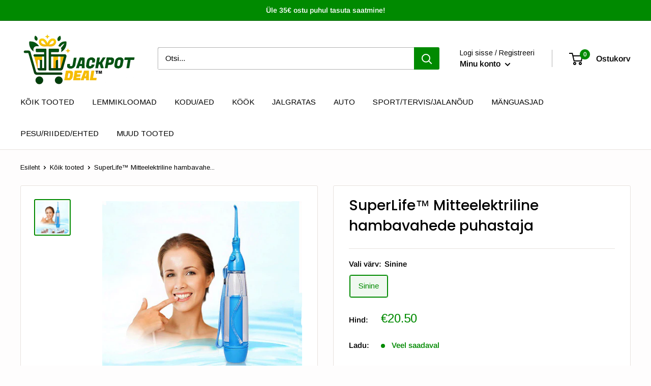

--- FILE ---
content_type: text/html; charset=utf-8
request_url: https://jackpot-deal.ee/products/hambavahede-puhastaja
body_size: 32816
content:
<!doctype html>

<html class="no-js" lang="et">
  <head>











  <link rel="stylesheet" href="https://obscure-escarpment-2240.herokuapp.com/stylesheets/bcpo-front.css">
  <script>var bcpo_product={"id":6431558729877,"title":"SuperLife™ Mitteelektriline hambavahede puhastaja","handle":"hambavahede-puhastaja","description":"\u003cp\u003e\u003cimg alt=\"\" src=\"https:\/\/cdn.shopify.com\/s\/files\/1\/0371\/7015\/1562\/files\/dent2.png?v=1611727925\" data-mce-fragment=\"1\" data-mce-src=\"https:\/\/cdn.shopify.com\/s\/files\/1\/0371\/7015\/1562\/files\/dent2.png?v=1611727925\"\u003e\u003cbr\u003e\u003c\/p\u003e\n\u003cp\u003e\u003cstrong\u003eSuurepärane abimees hammaste ja hambavahede puhastamiseks. Iga hambaarst teab, et suurim aukude tekitaja on see, et ei puhastata hambavahesid. Sinna kogunevad toidujäägid ja bakterid, aga ainult hambaharjaga me ei pääse alati ligi sinna,\u003c\/strong\u003e\u003cbr\u003eHea lahendus on hambaniit, aga tihti on seda ebamugav kasutada ja kui hambavahed väiksemad, siis ei pääse ka niidiga ligi ja niit ise võib katki minna ja jääda hambavahele.\u003cbr\u003eSellepärast ongi suurepärane ja tõusev trend puhastada hambavahesid spetsiaalse veejoaga, mida hambaarstid soovitavad.\u003cbr\u003e\u003cbr\u003eTihti aga on need aparaadid suured ja kallid või peab ühendama kraani otsaga. Meie spetsiaalne hambavahede puhastaja aga on kompaktne, saab igal pool kasutada ja ei vaja elektrit või kraani olemasolu. Lihtsalt aseta vesi sisse, pumpa vaakum sisse ja puhasta tugeva veejoa abil oma hambad ning hoia oma hambad tervena.\u003cbr\u003e\u003cbr\u003e\u003cimg src=\"https:\/\/cdn.shopify.com\/s\/files\/1\/0371\/7015\/1562\/files\/dent6.png?v=1611729401\" alt=\"\" style=\"display: block; margin-left: auto; margin-right: auto;\" data-mce-fragment=\"1\" data-mce-src=\"https:\/\/cdn.shopify.com\/s\/files\/1\/0371\/7015\/1562\/files\/dent6.png?v=1611729401\"\u003e\u003cbr\u003e\u003c\/p\u003e\n\u003cp\u003e🦷100% uus bränd, kvaliteet ja jõuline\u003cbr\u003e🦷 Materjal: ABS+PVC\u003cbr\u003e🦷 Mõõt: 75ml\u003cbr\u003e🦷 Lihtne, kiire ja mugav kasutada. Ei tee müra!\u003cbr\u003e🦷 Pole vaja elektrit, kraani ning on kompaktne\u003cbr\u003e🦷 Võib kasutada nii vett kui ka suuloputusvahendit\u003cbr\u003e🦷 Ideaalne puhastada kui on breketid\u003cbr\u003e\u003cspan data-mce-fragment=\"1\"\u003e🦷 Masseerib ka igemeid\u003cbr\u003e\u003c\/span\u003e\u003cbr\u003e\u003cstrong\u003eKASUTAMINE:\u003c\/strong\u003e\u003cbr\u003eTäida veega kuni kriipsuni FULL, sulge anum korralikult, pumpa rõhk sisse nii umbes 7x ja lihtsalt vajuta nuppu ning naudi hammaste puhastamist uuel tasemel!\u003cbr\u003e\u003cbr\u003e\u003cimg style=\"display: block; margin-left: auto; margin-right: auto;\" alt=\"\" src=\"https:\/\/cdn.shopify.com\/s\/files\/1\/0371\/7015\/1562\/files\/ezgif-2-dent.gif?v=1611730407\" data-mce-fragment=\"1\" data-mce-src=\"https:\/\/cdn.shopify.com\/s\/files\/1\/0371\/7015\/1562\/files\/ezgif-2-dent.gif?v=1611730407\"\u003e\u003cbr\u003e\u003cbr\u003e\u003cbr\u003e\u003cbr\u003e\u003cimg src=\"https:\/\/cdn.shopify.com\/s\/files\/1\/0371\/7015\/1562\/files\/DENT5.png?v=1611728552\" alt=\"\" style=\"display: block; margin-left: auto; margin-right: auto;\" data-mce-fragment=\"1\" data-mce-src=\"https:\/\/cdn.shopify.com\/s\/files\/1\/0371\/7015\/1562\/files\/DENT5.png?v=1611728552\"\u003e\u003cbr\u003e\u003c\/p\u003e\n\u003cdiv style=\"text-align: center;\"\u003e\u003cstrong\u003eMEIE GARANTII\u003c\/strong\u003e\u003c\/div\u003e\n\u003cdiv style=\"text-align: center;\"\u003eInternetist ostmisega kaasneb tihti küsimus, kas ostetav toode peale maksmist ka kohale jõuab? Kinnitame Teile, et meilt ostes on kõik turvaline, sest\u003cspan\u003e \u003c\/span\u003e\u003ca aria-describedby=\"a11y-new-window-message\" href=\"https:\/\/beherowearmask.myshopify.com\/pages\/about-us-1\" title=\"Meist\" data-mce-fragment=\"1\" target=\"_blank\"\u003eJackpotDeal OÜ\u003c\/a\u003e\u003cspan\u003e \u003c\/span\u003eregistrikoodiga 16038140 on Eestis registreeritud ametlik firma ja küsimuste tekkimisel saate alati meiega kontakteeruda läbi e-maili info@jackpot-deal.ee või otse läbi chat-akna, mille leiate alt paremast servast. Vastame 24h jooksul. Tarneaeg 8-25 päeva ja lisaks saate jälgida oma toote teekonda läbi\u003cspan\u003e \u003c\/span\u003e\u003ca aria-describedby=\"a11y-new-window-message\" title=\"Tellimuse jälgimine\" href=\"https:\/\/www.jackpot-deal.com\/pages\/tellimuse-jalgimine\" target=\"_blank\"\u003etrackingu\u003c\/a\u003e\u003ca aria-describedby=\"a11y-new-window-message\" href=\"https:\/\/beherowearmask.myshopify.com\/pages\/order-tracking-form\" title=\"Tellimuse jälgimine\" data-mce-fragment=\"1\" target=\"_blank\"\u003e.\u003c\/a\u003e\n\u003c\/div\u003e","published_at":"2021-02-19T08:12:12+02:00","created_at":"2021-01-27T00:33:23+02:00","vendor":"Jackpot-deal.ee","type":"Hammaste puhastaja","tags":[],"price":2050,"price_min":2050,"price_max":2050,"available":true,"price_varies":false,"compare_at_price":0,"compare_at_price_min":0,"compare_at_price_max":0,"compare_at_price_varies":false,"variants":[{"id":38013429383317,"title":"Sinine","option1":"Sinine","option2":null,"option3":null,"sku":"CJJJJTYS00112-default","requires_shipping":true,"taxable":true,"featured_image":{"id":27246923808917,"product_id":6431558729877,"position":1,"created_at":"2021-01-27T08:04:32+02:00","updated_at":"2021-01-27T08:04:36+02:00","alt":null,"width":750,"height":750,"src":"\/\/jackpot-deal.ee\/cdn\/shop\/products\/dent.png?v=1611727476","variant_ids":[38013429383317]},"available":true,"name":"SuperLife™ Mitteelektriline hambavahede puhastaja - Sinine","public_title":"Sinine","options":["Sinine"],"price":2050,"weight":150,"compare_at_price":0,"inventory_management":null,"barcode":"","featured_media":{"alt":null,"id":19417790447765,"position":1,"preview_image":{"aspect_ratio":1.0,"height":750,"width":750,"src":"\/\/jackpot-deal.ee\/cdn\/shop\/products\/dent.png?v=1611727476"}},"requires_selling_plan":false,"selling_plan_allocations":[]}],"images":["\/\/jackpot-deal.ee\/cdn\/shop\/products\/dent.png?v=1611727476"],"featured_image":"\/\/jackpot-deal.ee\/cdn\/shop\/products\/dent.png?v=1611727476","options":["Vali värv"],"media":[{"alt":null,"id":19417790447765,"position":1,"preview_image":{"aspect_ratio":1.0,"height":750,"width":750,"src":"\/\/jackpot-deal.ee\/cdn\/shop\/products\/dent.png?v=1611727476"},"aspect_ratio":1.0,"height":750,"media_type":"image","src":"\/\/jackpot-deal.ee\/cdn\/shop\/products\/dent.png?v=1611727476","width":750}],"requires_selling_plan":false,"selling_plan_groups":[],"content":"\u003cp\u003e\u003cimg alt=\"\" src=\"https:\/\/cdn.shopify.com\/s\/files\/1\/0371\/7015\/1562\/files\/dent2.png?v=1611727925\" data-mce-fragment=\"1\" data-mce-src=\"https:\/\/cdn.shopify.com\/s\/files\/1\/0371\/7015\/1562\/files\/dent2.png?v=1611727925\"\u003e\u003cbr\u003e\u003c\/p\u003e\n\u003cp\u003e\u003cstrong\u003eSuurepärane abimees hammaste ja hambavahede puhastamiseks. Iga hambaarst teab, et suurim aukude tekitaja on see, et ei puhastata hambavahesid. Sinna kogunevad toidujäägid ja bakterid, aga ainult hambaharjaga me ei pääse alati ligi sinna,\u003c\/strong\u003e\u003cbr\u003eHea lahendus on hambaniit, aga tihti on seda ebamugav kasutada ja kui hambavahed väiksemad, siis ei pääse ka niidiga ligi ja niit ise võib katki minna ja jääda hambavahele.\u003cbr\u003eSellepärast ongi suurepärane ja tõusev trend puhastada hambavahesid spetsiaalse veejoaga, mida hambaarstid soovitavad.\u003cbr\u003e\u003cbr\u003eTihti aga on need aparaadid suured ja kallid või peab ühendama kraani otsaga. Meie spetsiaalne hambavahede puhastaja aga on kompaktne, saab igal pool kasutada ja ei vaja elektrit või kraani olemasolu. Lihtsalt aseta vesi sisse, pumpa vaakum sisse ja puhasta tugeva veejoa abil oma hambad ning hoia oma hambad tervena.\u003cbr\u003e\u003cbr\u003e\u003cimg src=\"https:\/\/cdn.shopify.com\/s\/files\/1\/0371\/7015\/1562\/files\/dent6.png?v=1611729401\" alt=\"\" style=\"display: block; margin-left: auto; margin-right: auto;\" data-mce-fragment=\"1\" data-mce-src=\"https:\/\/cdn.shopify.com\/s\/files\/1\/0371\/7015\/1562\/files\/dent6.png?v=1611729401\"\u003e\u003cbr\u003e\u003c\/p\u003e\n\u003cp\u003e🦷100% uus bränd, kvaliteet ja jõuline\u003cbr\u003e🦷 Materjal: ABS+PVC\u003cbr\u003e🦷 Mõõt: 75ml\u003cbr\u003e🦷 Lihtne, kiire ja mugav kasutada. Ei tee müra!\u003cbr\u003e🦷 Pole vaja elektrit, kraani ning on kompaktne\u003cbr\u003e🦷 Võib kasutada nii vett kui ka suuloputusvahendit\u003cbr\u003e🦷 Ideaalne puhastada kui on breketid\u003cbr\u003e\u003cspan data-mce-fragment=\"1\"\u003e🦷 Masseerib ka igemeid\u003cbr\u003e\u003c\/span\u003e\u003cbr\u003e\u003cstrong\u003eKASUTAMINE:\u003c\/strong\u003e\u003cbr\u003eTäida veega kuni kriipsuni FULL, sulge anum korralikult, pumpa rõhk sisse nii umbes 7x ja lihtsalt vajuta nuppu ning naudi hammaste puhastamist uuel tasemel!\u003cbr\u003e\u003cbr\u003e\u003cimg style=\"display: block; margin-left: auto; margin-right: auto;\" alt=\"\" src=\"https:\/\/cdn.shopify.com\/s\/files\/1\/0371\/7015\/1562\/files\/ezgif-2-dent.gif?v=1611730407\" data-mce-fragment=\"1\" data-mce-src=\"https:\/\/cdn.shopify.com\/s\/files\/1\/0371\/7015\/1562\/files\/ezgif-2-dent.gif?v=1611730407\"\u003e\u003cbr\u003e\u003cbr\u003e\u003cbr\u003e\u003cbr\u003e\u003cimg src=\"https:\/\/cdn.shopify.com\/s\/files\/1\/0371\/7015\/1562\/files\/DENT5.png?v=1611728552\" alt=\"\" style=\"display: block; margin-left: auto; margin-right: auto;\" data-mce-fragment=\"1\" data-mce-src=\"https:\/\/cdn.shopify.com\/s\/files\/1\/0371\/7015\/1562\/files\/DENT5.png?v=1611728552\"\u003e\u003cbr\u003e\u003c\/p\u003e\n\u003cdiv style=\"text-align: center;\"\u003e\u003cstrong\u003eMEIE GARANTII\u003c\/strong\u003e\u003c\/div\u003e\n\u003cdiv style=\"text-align: center;\"\u003eInternetist ostmisega kaasneb tihti küsimus, kas ostetav toode peale maksmist ka kohale jõuab? Kinnitame Teile, et meilt ostes on kõik turvaline, sest\u003cspan\u003e \u003c\/span\u003e\u003ca aria-describedby=\"a11y-new-window-message\" href=\"https:\/\/beherowearmask.myshopify.com\/pages\/about-us-1\" title=\"Meist\" data-mce-fragment=\"1\" target=\"_blank\"\u003eJackpotDeal OÜ\u003c\/a\u003e\u003cspan\u003e \u003c\/span\u003eregistrikoodiga 16038140 on Eestis registreeritud ametlik firma ja küsimuste tekkimisel saate alati meiega kontakteeruda läbi e-maili info@jackpot-deal.ee või otse läbi chat-akna, mille leiate alt paremast servast. Vastame 24h jooksul. Tarneaeg 8-25 päeva ja lisaks saate jälgida oma toote teekonda läbi\u003cspan\u003e \u003c\/span\u003e\u003ca aria-describedby=\"a11y-new-window-message\" title=\"Tellimuse jälgimine\" href=\"https:\/\/www.jackpot-deal.com\/pages\/tellimuse-jalgimine\" target=\"_blank\"\u003etrackingu\u003c\/a\u003e\u003ca aria-describedby=\"a11y-new-window-message\" href=\"https:\/\/beherowearmask.myshopify.com\/pages\/order-tracking-form\" title=\"Tellimuse jälgimine\" data-mce-fragment=\"1\" target=\"_blank\"\u003e.\u003c\/a\u003e\n\u003c\/div\u003e"};  var bcpo_settings={"shop_currency":"EUR","money_format2":"€{{amount}} EUR","money_format_without_currency":"€{{amount}}"};var inventory_quantity = [];inventory_quantity.push(7862);if(bcpo_product) { for (var i = 0; i < bcpo_product.variants.length; i += 1) { bcpo_product.variants[i].inventory_quantity = inventory_quantity[i]; }}window.bcpo = window.bcpo || {}; bcpo.cart = {"note":null,"attributes":{},"original_total_price":0,"total_price":0,"total_discount":0,"total_weight":0.0,"item_count":0,"items":[],"requires_shipping":false,"currency":"EUR","items_subtotal_price":0,"cart_level_discount_applications":[],"checkout_charge_amount":0}; bcpo.ogFormData = FormData;</script>



    
    <meta charset="utf-8">
    <meta name="viewport" content="width=device-width, initial-scale=1.0, height=device-height, minimum-scale=1.0, maximum-scale=5.0">
    <meta name="theme-color" content="#008a00"><title>SuperLife™ Mitteelektriline hambavahede puhastaja
</title><meta name="description" content="Suurepärane abimees hammaste ja hambavahede puhastamiseks. Iga hambaarst teab, et suurim aukude tekitaja on see, et ei puhastata hambavahesid. Sinna kogunevad toidujäägid ja bakterid, aga ainult hambaharjaga me ei pääse alati ligi sinna,Hea lahendus on hambaniit, aga tihti on seda ebamugav kasutada ja kui hambavahed vä"><link rel="canonical" href="https://jackpot-deal.ee/products/hambavahede-puhastaja"><link rel="shortcut icon" href="//jackpot-deal.ee/cdn/shop/files/ruut_96x96.png?v=1709642634" type="image/png"><link rel="preload" as="style" href="//jackpot-deal.ee/cdn/shop/t/55/assets/theme.css?v=37634136576694017001666423284">
    <link rel="preload" as="script" href="//jackpot-deal.ee/cdn/shop/t/55/assets/theme.min.js?v=116761201341942993531666423284">
    <link rel="preconnect" href="https://cdn.shopify.com">
    <link rel="preconnect" href="https://fonts.shopifycdn.com">
    <link rel="dns-prefetch" href="https://productreviews.shopifycdn.com">
    <link rel="dns-prefetch" href="https://ajax.googleapis.com">
    <link rel="dns-prefetch" href="https://maps.googleapis.com">
    <link rel="dns-prefetch" href="https://maps.gstatic.com">

    <meta property="og:type" content="product">
  <meta property="og:title" content="SuperLife™ Mitteelektriline hambavahede puhastaja"><meta property="og:image" content="http://jackpot-deal.ee/cdn/shop/products/dent.png?v=1611727476">
    <meta property="og:image:secure_url" content="https://jackpot-deal.ee/cdn/shop/products/dent.png?v=1611727476">
    <meta property="og:image:width" content="750">
    <meta property="og:image:height" content="750"><meta property="product:price:amount" content="20.50">
  <meta property="product:price:currency" content="EUR"><meta property="og:description" content="Suurepärane abimees hammaste ja hambavahede puhastamiseks. Iga hambaarst teab, et suurim aukude tekitaja on see, et ei puhastata hambavahesid. Sinna kogunevad toidujäägid ja bakterid, aga ainult hambaharjaga me ei pääse alati ligi sinna,Hea lahendus on hambaniit, aga tihti on seda ebamugav kasutada ja kui hambavahed vä"><meta property="og:url" content="https://jackpot-deal.ee/products/hambavahede-puhastaja">
<meta property="og:site_name" content="Jackpot-deal.ee"><meta name="twitter:card" content="summary"><meta name="twitter:title" content="SuperLife™ Mitteelektriline hambavahede puhastaja">
  <meta name="twitter:description" content="Suurepärane abimees hammaste ja hambavahede puhastamiseks. Iga hambaarst teab, et suurim aukude tekitaja on see, et ei puhastata hambavahesid. Sinna kogunevad toidujäägid ja bakterid, aga ainult hambaharjaga me ei pääse alati ligi sinna,Hea lahendus on hambaniit, aga tihti on seda ebamugav kasutada ja kui hambavahed väiksemad, siis ei pääse ka niidiga ligi ja niit ise võib katki minna ja jääda hambavahele.Sellepärast ongi suurepärane ja tõusev trend puhastada hambavahesid spetsiaalse veejoaga, mida hambaarstid soovitavad.Tihti aga on need aparaadid suured ja kallid või peab ühendama kraani otsaga. Meie spetsiaalne hambavahede puhastaja aga on kompaktne, saab igal pool kasutada ja ei vaja elektrit või kraani olemasolu. Lihtsalt aseta vesi sisse, pumpa vaakum sisse ja puhasta tugeva veejoa abil oma hambad ning hoia oma hambad tervena. 🦷100% uus bränd, kvaliteet ja jõuline🦷 Materjal: ABS+PVC🦷 Mõõt: 75ml🦷 Lihtne, kiire ja mugav kasutada. Ei tee müra!🦷 Pole vaja elektrit,">
  <meta name="twitter:image" content="https://jackpot-deal.ee/cdn/shop/products/dent_600x600_crop_center.png?v=1611727476">
    <link rel="preload" href="//jackpot-deal.ee/cdn/fonts/poppins/poppins_n5.ad5b4b72b59a00358afc706450c864c3c8323842.woff2" as="font" type="font/woff2" crossorigin>
<link rel="preload" href="//jackpot-deal.ee/cdn/fonts/arimo/arimo_n4.a7efb558ca22d2002248bbe6f302a98edee38e35.woff2" as="font" type="font/woff2" crossorigin>

<style>
  @font-face {
  font-family: Poppins;
  font-weight: 500;
  font-style: normal;
  font-display: swap;
  src: url("//jackpot-deal.ee/cdn/fonts/poppins/poppins_n5.ad5b4b72b59a00358afc706450c864c3c8323842.woff2") format("woff2"),
       url("//jackpot-deal.ee/cdn/fonts/poppins/poppins_n5.33757fdf985af2d24b32fcd84c9a09224d4b2c39.woff") format("woff");
}

  @font-face {
  font-family: Arimo;
  font-weight: 400;
  font-style: normal;
  font-display: swap;
  src: url("//jackpot-deal.ee/cdn/fonts/arimo/arimo_n4.a7efb558ca22d2002248bbe6f302a98edee38e35.woff2") format("woff2"),
       url("//jackpot-deal.ee/cdn/fonts/arimo/arimo_n4.0da809f7d1d5ede2a73be7094ac00741efdb6387.woff") format("woff");
}

@font-face {
  font-family: Arimo;
  font-weight: 600;
  font-style: normal;
  font-display: swap;
  src: url("//jackpot-deal.ee/cdn/fonts/arimo/arimo_n6.9c18b0befd86597f319b7d7f925727d04c262b32.woff2") format("woff2"),
       url("//jackpot-deal.ee/cdn/fonts/arimo/arimo_n6.422bf6679b81a8bfb1b25d19299a53688390c2b9.woff") format("woff");
}

@font-face {
  font-family: Poppins;
  font-weight: 500;
  font-style: italic;
  font-display: swap;
  src: url("//jackpot-deal.ee/cdn/fonts/poppins/poppins_i5.6acfce842c096080e34792078ef3cb7c3aad24d4.woff2") format("woff2"),
       url("//jackpot-deal.ee/cdn/fonts/poppins/poppins_i5.a49113e4fe0ad7fd7716bd237f1602cbec299b3c.woff") format("woff");
}


  @font-face {
  font-family: Arimo;
  font-weight: 700;
  font-style: normal;
  font-display: swap;
  src: url("//jackpot-deal.ee/cdn/fonts/arimo/arimo_n7.1d2d0638e6a1228d86beb0e10006e3280ccb2d04.woff2") format("woff2"),
       url("//jackpot-deal.ee/cdn/fonts/arimo/arimo_n7.f4b9139e8eac4a17b38b8707044c20f54c3be479.woff") format("woff");
}

  @font-face {
  font-family: Arimo;
  font-weight: 400;
  font-style: italic;
  font-display: swap;
  src: url("//jackpot-deal.ee/cdn/fonts/arimo/arimo_i4.438ddb21a1b98c7230698d70dc1a21df235701b2.woff2") format("woff2"),
       url("//jackpot-deal.ee/cdn/fonts/arimo/arimo_i4.0e1908a0dc1ec32fabb5a03a0c9ee2083f82e3d7.woff") format("woff");
}

  @font-face {
  font-family: Arimo;
  font-weight: 700;
  font-style: italic;
  font-display: swap;
  src: url("//jackpot-deal.ee/cdn/fonts/arimo/arimo_i7.b9f09537c29041ec8d51f8cdb7c9b8e4f1f82cb1.woff2") format("woff2"),
       url("//jackpot-deal.ee/cdn/fonts/arimo/arimo_i7.ec659fc855f754fd0b1bd052e606bba1058f73da.woff") format("woff");
}


  :root {
    --default-text-font-size : 15px;
    --base-text-font-size    : 15px;
    --heading-font-family    : Poppins, sans-serif;
    --heading-font-weight    : 500;
    --heading-font-style     : normal;
    --text-font-family       : Arimo, sans-serif;
    --text-font-weight       : 400;
    --text-font-style        : normal;
    --text-font-bolder-weight: 600;
    --text-link-decoration   : underline;

    --text-color               : #000000;
    --text-color-rgb           : 0, 0, 0;
    --heading-color            : #000000;
    --border-color             : #e7e2de;
    --border-color-rgb         : 231, 226, 222;
    --form-border-color        : #dcd5cf;
    --accent-color             : #008a00;
    --accent-color-rgb         : 0, 138, 0;
    --link-color               : #008a00;
    --link-color-hover         : #003e00;
    --background               : #fefdfd;
    --secondary-background     : #ffffff;
    --secondary-background-rgb : 255, 255, 255;
    --accent-background        : rgba(0, 138, 0, 0.08);

    --input-background: #ffffff;

    --error-color       : #f71b1b;
    --error-background  : rgba(247, 27, 27, 0.07);
    --success-color     : #48b448;
    --success-background: rgba(72, 180, 72, 0.11);

    --primary-button-background      : #008a00;
    --primary-button-background-rgb  : 0, 138, 0;
    --primary-button-text-color      : #ffffff;
    --secondary-button-background    : #3a2a2f;
    --secondary-button-background-rgb: 58, 42, 47;
    --secondary-button-text-color    : #ffffff;

    --header-background      : #ffffff;
    --header-text-color      : #000000;
    --header-light-text-color: #000000;
    --header-border-color    : rgba(0, 0, 0, 0.3);
    --header-accent-color    : #008a00;

    --footer-background-color:    #666464;
    --footer-heading-text-color:  #ffffff;
    --footer-body-text-color:     #ffffff;
    --footer-accent-color:        #008a00;
    --footer-accent-color-rgb:    0, 138, 0;
    --footer-border:              none;
    
    --flickity-arrow-color: #bcaea3;--product-on-sale-accent           : #00ba06;
    --product-on-sale-accent-rgb       : 0, 186, 6;
    --product-on-sale-color            : #ffffff;
    --product-in-stock-color           : #008a00;
    --product-low-stock-color          : #ee0000;
    --product-sold-out-color           : #d1d1d4;
    --product-custom-label-1-background: #008a00;
    --product-custom-label-1-color     : #ffffff;
    --product-custom-label-2-background: #a95ebe;
    --product-custom-label-2-color     : #ffffff;
    --product-review-star-color        : #ffb647;

    --mobile-container-gutter : 20px;
    --desktop-container-gutter: 40px;
  }
</style>

<script>
  // IE11 does not have support for CSS variables, so we have to polyfill them
  if (!(((window || {}).CSS || {}).supports && window.CSS.supports('(--a: 0)'))) {
    const script = document.createElement('script');
    script.type = 'text/javascript';
    script.src = 'https://cdn.jsdelivr.net/npm/css-vars-ponyfill@2';
    script.onload = function() {
      cssVars({});
    };

    document.getElementsByTagName('head')[0].appendChild(script);
  }
</script>


    <script>window.performance && window.performance.mark && window.performance.mark('shopify.content_for_header.start');</script><meta id="shopify-digital-wallet" name="shopify-digital-wallet" content="/37170151562/digital_wallets/dialog">
<link rel="alternate" type="application/json+oembed" href="https://jackpot-deal.ee/products/hambavahede-puhastaja.oembed">
<script async="async" src="/checkouts/internal/preloads.js?locale=et-EE"></script>
<script id="shopify-features" type="application/json">{"accessToken":"606f6386d868b5c9dcc5f85ba2d9f7bf","betas":["rich-media-storefront-analytics"],"domain":"jackpot-deal.ee","predictiveSearch":true,"shopId":37170151562,"locale":"en"}</script>
<script>var Shopify = Shopify || {};
Shopify.shop = "beherowearmask.myshopify.com";
Shopify.locale = "et";
Shopify.currency = {"active":"EUR","rate":"1.0"};
Shopify.country = "EE";
Shopify.theme = {"name":"Copy of Copy of Warehouse","id":136093663455,"schema_name":"Warehouse","schema_version":"1.15.1","theme_store_id":871,"role":"main"};
Shopify.theme.handle = "null";
Shopify.theme.style = {"id":null,"handle":null};
Shopify.cdnHost = "jackpot-deal.ee/cdn";
Shopify.routes = Shopify.routes || {};
Shopify.routes.root = "/";</script>
<script type="module">!function(o){(o.Shopify=o.Shopify||{}).modules=!0}(window);</script>
<script>!function(o){function n(){var o=[];function n(){o.push(Array.prototype.slice.apply(arguments))}return n.q=o,n}var t=o.Shopify=o.Shopify||{};t.loadFeatures=n(),t.autoloadFeatures=n()}(window);</script>
<script id="shop-js-analytics" type="application/json">{"pageType":"product"}</script>
<script defer="defer" async type="module" src="//jackpot-deal.ee/cdn/shopifycloud/shop-js/modules/v2/client.init-shop-cart-sync_BT-GjEfc.en.esm.js"></script>
<script defer="defer" async type="module" src="//jackpot-deal.ee/cdn/shopifycloud/shop-js/modules/v2/chunk.common_D58fp_Oc.esm.js"></script>
<script defer="defer" async type="module" src="//jackpot-deal.ee/cdn/shopifycloud/shop-js/modules/v2/chunk.modal_xMitdFEc.esm.js"></script>
<script type="module">
  await import("//jackpot-deal.ee/cdn/shopifycloud/shop-js/modules/v2/client.init-shop-cart-sync_BT-GjEfc.en.esm.js");
await import("//jackpot-deal.ee/cdn/shopifycloud/shop-js/modules/v2/chunk.common_D58fp_Oc.esm.js");
await import("//jackpot-deal.ee/cdn/shopifycloud/shop-js/modules/v2/chunk.modal_xMitdFEc.esm.js");

  window.Shopify.SignInWithShop?.initShopCartSync?.({"fedCMEnabled":true,"windoidEnabled":true});

</script>
<script>(function() {
  var isLoaded = false;
  function asyncLoad() {
    if (isLoaded) return;
    isLoaded = true;
    var urls = ["\/\/cdn.secomapp.com\/currency_switcher\/\/nulljs.scripttag.js?shop=beherowearmask.myshopify.com","\/\/satcb.azureedge.net\/Scripts\/satcb.min.js?shop=beherowearmask.myshopify.com","https:\/\/cdn.autoketing.org\/sdk-cdn\/facebook-chat\/dist\/fb-chat-embed.js?t=1625559523656851370\u0026shop=beherowearmask.myshopify.com","https:\/\/sales-pop.carecart.io\/lib\/salesnotifier.js?shop=beherowearmask.myshopify.com","https:\/\/cdn.hextom.com\/js\/ultimatesalesboost.js?shop=beherowearmask.myshopify.com","https:\/\/production.parcely.app\/cartV2.js?shop=beherowearmask.myshopify.com"];
    for (var i = 0; i < urls.length; i++) {
      var s = document.createElement('script');
      s.type = 'text/javascript';
      s.async = true;
      s.src = urls[i];
      var x = document.getElementsByTagName('script')[0];
      x.parentNode.insertBefore(s, x);
    }
  };
  if(window.attachEvent) {
    window.attachEvent('onload', asyncLoad);
  } else {
    window.addEventListener('load', asyncLoad, false);
  }
})();</script>
<script id="__st">var __st={"a":37170151562,"offset":7200,"reqid":"0ae25b81-fdef-4803-9152-fee3b0f74234-1769063612","pageurl":"jackpot-deal.ee\/products\/hambavahede-puhastaja","u":"43866617bfcf","p":"product","rtyp":"product","rid":6431558729877};</script>
<script>window.ShopifyPaypalV4VisibilityTracking = true;</script>
<script id="captcha-bootstrap">!function(){'use strict';const t='contact',e='account',n='new_comment',o=[[t,t],['blogs',n],['comments',n],[t,'customer']],c=[[e,'customer_login'],[e,'guest_login'],[e,'recover_customer_password'],[e,'create_customer']],r=t=>t.map((([t,e])=>`form[action*='/${t}']:not([data-nocaptcha='true']) input[name='form_type'][value='${e}']`)).join(','),a=t=>()=>t?[...document.querySelectorAll(t)].map((t=>t.form)):[];function s(){const t=[...o],e=r(t);return a(e)}const i='password',u='form_key',d=['recaptcha-v3-token','g-recaptcha-response','h-captcha-response',i],f=()=>{try{return window.sessionStorage}catch{return}},m='__shopify_v',_=t=>t.elements[u];function p(t,e,n=!1){try{const o=window.sessionStorage,c=JSON.parse(o.getItem(e)),{data:r}=function(t){const{data:e,action:n}=t;return t[m]||n?{data:e,action:n}:{data:t,action:n}}(c);for(const[e,n]of Object.entries(r))t.elements[e]&&(t.elements[e].value=n);n&&o.removeItem(e)}catch(o){console.error('form repopulation failed',{error:o})}}const l='form_type',E='cptcha';function T(t){t.dataset[E]=!0}const w=window,h=w.document,L='Shopify',v='ce_forms',y='captcha';let A=!1;((t,e)=>{const n=(g='f06e6c50-85a8-45c8-87d0-21a2b65856fe',I='https://cdn.shopify.com/shopifycloud/storefront-forms-hcaptcha/ce_storefront_forms_captcha_hcaptcha.v1.5.2.iife.js',D={infoText:'Protected by hCaptcha',privacyText:'Privacy',termsText:'Terms'},(t,e,n)=>{const o=w[L][v],c=o.bindForm;if(c)return c(t,g,e,D).then(n);var r;o.q.push([[t,g,e,D],n]),r=I,A||(h.body.append(Object.assign(h.createElement('script'),{id:'captcha-provider',async:!0,src:r})),A=!0)});var g,I,D;w[L]=w[L]||{},w[L][v]=w[L][v]||{},w[L][v].q=[],w[L][y]=w[L][y]||{},w[L][y].protect=function(t,e){n(t,void 0,e),T(t)},Object.freeze(w[L][y]),function(t,e,n,w,h,L){const[v,y,A,g]=function(t,e,n){const i=e?o:[],u=t?c:[],d=[...i,...u],f=r(d),m=r(i),_=r(d.filter((([t,e])=>n.includes(e))));return[a(f),a(m),a(_),s()]}(w,h,L),I=t=>{const e=t.target;return e instanceof HTMLFormElement?e:e&&e.form},D=t=>v().includes(t);t.addEventListener('submit',(t=>{const e=I(t);if(!e)return;const n=D(e)&&!e.dataset.hcaptchaBound&&!e.dataset.recaptchaBound,o=_(e),c=g().includes(e)&&(!o||!o.value);(n||c)&&t.preventDefault(),c&&!n&&(function(t){try{if(!f())return;!function(t){const e=f();if(!e)return;const n=_(t);if(!n)return;const o=n.value;o&&e.removeItem(o)}(t);const e=Array.from(Array(32),(()=>Math.random().toString(36)[2])).join('');!function(t,e){_(t)||t.append(Object.assign(document.createElement('input'),{type:'hidden',name:u})),t.elements[u].value=e}(t,e),function(t,e){const n=f();if(!n)return;const o=[...t.querySelectorAll(`input[type='${i}']`)].map((({name:t})=>t)),c=[...d,...o],r={};for(const[a,s]of new FormData(t).entries())c.includes(a)||(r[a]=s);n.setItem(e,JSON.stringify({[m]:1,action:t.action,data:r}))}(t,e)}catch(e){console.error('failed to persist form',e)}}(e),e.submit())}));const S=(t,e)=>{t&&!t.dataset[E]&&(n(t,e.some((e=>e===t))),T(t))};for(const o of['focusin','change'])t.addEventListener(o,(t=>{const e=I(t);D(e)&&S(e,y())}));const B=e.get('form_key'),M=e.get(l),P=B&&M;t.addEventListener('DOMContentLoaded',(()=>{const t=y();if(P)for(const e of t)e.elements[l].value===M&&p(e,B);[...new Set([...A(),...v().filter((t=>'true'===t.dataset.shopifyCaptcha))])].forEach((e=>S(e,t)))}))}(h,new URLSearchParams(w.location.search),n,t,e,['guest_login'])})(!0,!0)}();</script>
<script integrity="sha256-4kQ18oKyAcykRKYeNunJcIwy7WH5gtpwJnB7kiuLZ1E=" data-source-attribution="shopify.loadfeatures" defer="defer" src="//jackpot-deal.ee/cdn/shopifycloud/storefront/assets/storefront/load_feature-a0a9edcb.js" crossorigin="anonymous"></script>
<script data-source-attribution="shopify.dynamic_checkout.dynamic.init">var Shopify=Shopify||{};Shopify.PaymentButton=Shopify.PaymentButton||{isStorefrontPortableWallets:!0,init:function(){window.Shopify.PaymentButton.init=function(){};var t=document.createElement("script");t.src="https://jackpot-deal.ee/cdn/shopifycloud/portable-wallets/latest/portable-wallets.en.js",t.type="module",document.head.appendChild(t)}};
</script>
<script data-source-attribution="shopify.dynamic_checkout.buyer_consent">
  function portableWalletsHideBuyerConsent(e){var t=document.getElementById("shopify-buyer-consent"),n=document.getElementById("shopify-subscription-policy-button");t&&n&&(t.classList.add("hidden"),t.setAttribute("aria-hidden","true"),n.removeEventListener("click",e))}function portableWalletsShowBuyerConsent(e){var t=document.getElementById("shopify-buyer-consent"),n=document.getElementById("shopify-subscription-policy-button");t&&n&&(t.classList.remove("hidden"),t.removeAttribute("aria-hidden"),n.addEventListener("click",e))}window.Shopify?.PaymentButton&&(window.Shopify.PaymentButton.hideBuyerConsent=portableWalletsHideBuyerConsent,window.Shopify.PaymentButton.showBuyerConsent=portableWalletsShowBuyerConsent);
</script>
<script data-source-attribution="shopify.dynamic_checkout.cart.bootstrap">document.addEventListener("DOMContentLoaded",(function(){function t(){return document.querySelector("shopify-accelerated-checkout-cart, shopify-accelerated-checkout")}if(t())Shopify.PaymentButton.init();else{new MutationObserver((function(e,n){t()&&(Shopify.PaymentButton.init(),n.disconnect())})).observe(document.body,{childList:!0,subtree:!0})}}));
</script>

<script>window.performance && window.performance.mark && window.performance.mark('shopify.content_for_header.end');</script>
  <script id="vopo-head">(function () {
	if (((document.documentElement.innerHTML.includes('asyncLoad') && !document.documentElement.innerHTML.includes('\\/obscure' + '-escarpment-2240')) || (window.bcpo && bcpo.disabled)) && !window.location.href.match(/[&?]yesbcpo/)) return;
	var script = document.createElement('script');
	var reg = new RegExp('\\\\/\\\\/cdn\\.shopify\\.com\\\\/proxy\\\\/[a-z0-9]+\\\\/obscure-escarpment-2240\\.herokuapp\\.com\\\\/js\\\\/best_custom_product_options\\.js[^"]+');
	var match = reg.exec(document.documentElement.innerHTML);
	script.src = match[0].split('\\').join('').replace('%3f', '?').replace('u0026', '&');
	var vopoHead = document.getElementById('vopo-head'); vopoHead.parentNode.insertBefore(script, vopoHead);
})();
</script>

    <link rel="stylesheet" href="//jackpot-deal.ee/cdn/shop/t/55/assets/theme.css?v=37634136576694017001666423284">

    
  <script type="application/ld+json">
  {
    "@context": "http://schema.org",
    "@type": "Product",
    "offers": [{
          "@type": "Offer",
          "name": "Sinine",
          "availability":"https://schema.org/InStock",
          "price": 20.5,
          "priceCurrency": "EUR",
          "priceValidUntil": "2026-02-01","sku": "CJJJJTYS00112-default","url": "/products/hambavahede-puhastaja?variant=38013429383317"
        }
],
    "brand": {
      "name": "Jackpot-deal.ee"
    },
    "name": "SuperLife™ Mitteelektriline hambavahede puhastaja",
    "description": "\nSuurepärane abimees hammaste ja hambavahede puhastamiseks. Iga hambaarst teab, et suurim aukude tekitaja on see, et ei puhastata hambavahesid. Sinna kogunevad toidujäägid ja bakterid, aga ainult hambaharjaga me ei pääse alati ligi sinna,Hea lahendus on hambaniit, aga tihti on seda ebamugav kasutada ja kui hambavahed väiksemad, siis ei pääse ka niidiga ligi ja niit ise võib katki minna ja jääda hambavahele.Sellepärast ongi suurepärane ja tõusev trend puhastada hambavahesid spetsiaalse veejoaga, mida hambaarstid soovitavad.Tihti aga on need aparaadid suured ja kallid või peab ühendama kraani otsaga. Meie spetsiaalne hambavahede puhastaja aga on kompaktne, saab igal pool kasutada ja ei vaja elektrit või kraani olemasolu. Lihtsalt aseta vesi sisse, pumpa vaakum sisse ja puhasta tugeva veejoa abil oma hambad ning hoia oma hambad tervena.\n🦷100% uus bränd, kvaliteet ja jõuline🦷 Materjal: ABS+PVC🦷 Mõõt: 75ml🦷 Lihtne, kiire ja mugav kasutada. Ei tee müra!🦷 Pole vaja elektrit, kraani ning on kompaktne🦷 Võib kasutada nii vett kui ka suuloputusvahendit🦷 Ideaalne puhastada kui on breketid🦷 Masseerib ka igemeidKASUTAMINE:Täida veega kuni kriipsuni FULL, sulge anum korralikult, pumpa rõhk sisse nii umbes 7x ja lihtsalt vajuta nuppu ning naudi hammaste puhastamist uuel tasemel!\nMEIE GARANTII\nInternetist ostmisega kaasneb tihti küsimus, kas ostetav toode peale maksmist ka kohale jõuab? Kinnitame Teile, et meilt ostes on kõik turvaline, sest JackpotDeal OÜ registrikoodiga 16038140 on Eestis registreeritud ametlik firma ja küsimuste tekkimisel saate alati meiega kontakteeruda läbi e-maili info@jackpot-deal.ee või otse läbi chat-akna, mille leiate alt paremast servast. Vastame 24h jooksul. Tarneaeg 8-25 päeva ja lisaks saate jälgida oma toote teekonda läbi trackingu.\n",
    "category": "Hammaste puhastaja",
    "url": "/products/hambavahede-puhastaja",
    "sku": "CJJJJTYS00112-default",
    "image": {
      "@type": "ImageObject",
      "url": "https://jackpot-deal.ee/cdn/shop/products/dent_1024x.png?v=1611727476",
      "image": "https://jackpot-deal.ee/cdn/shop/products/dent_1024x.png?v=1611727476",
      "name": "SuperLife™ Mitteelektriline hambavahede puhastaja",
      "width": "1024",
      "height": "1024"
    }
  }
  </script>



  <script type="application/ld+json">
  {
    "@context": "http://schema.org",
    "@type": "BreadcrumbList",
  "itemListElement": [{
      "@type": "ListItem",
      "position": 1,
      "name": "Esileht",
      "item": "https://jackpot-deal.ee"
    },{
          "@type": "ListItem",
          "position": 2,
          "name": "SuperLife™ Mitteelektriline hambavahede puhastaja",
          "item": "https://jackpot-deal.ee/products/hambavahede-puhastaja"
        }]
  }
  </script>


    <script>
      // This allows to expose several variables to the global scope, to be used in scripts
      window.theme = {
        pageType: "product",
        cartCount: 0,
        moneyFormat: "€{{amount}}",
        moneyWithCurrencyFormat: "€{{amount}} EUR",
        showDiscount: true,
        discountMode: "saving",
        searchMode: "product",
        cartType: "page"
      };

      window.routes = {
        rootUrl: "\/",
        rootUrlWithoutSlash: '',
        cartUrl: "\/cart",
        cartAddUrl: "\/cart\/add",
        cartChangeUrl: "\/cart\/change",
        searchUrl: "\/search",
        productRecommendationsUrl: "\/recommendations\/products"
      };

      window.languages = {
        productRegularPrice: "Tavahind",
        productSalePrice: "Soodushinds",
        collectionOnSaleLabel: "Säästa {{savings}}",
        productFormUnavailable: "Pole saadaval",
        productFormAddToCart: "Lisa ostukorvi",
        productFormSoldOut: "Välja müüdud",
        productAdded: "Toode on lisatud teie ostukorvi",
        productAddedShort: "Lisatud!",
        shippingEstimatorNoResults: "",
        shippingEstimatorOneResult: "",
        shippingEstimatorMultipleResults: "",
        shippingEstimatorErrors: ""
      };

      window.lazySizesConfig = {
        loadHidden: false,
        hFac: 0.8,
        expFactor: 3,
        customMedia: {
          '--phone': '(max-width: 640px)',
          '--tablet': '(min-width: 641px) and (max-width: 1023px)',
          '--lap': '(min-width: 1024px)'
        }
      };

      document.documentElement.className = document.documentElement.className.replace('no-js', 'js');
    </script><script src="//jackpot-deal.ee/cdn/shop/t/55/assets/theme.min.js?v=116761201341942993531666423284" defer></script>
    <script src="//jackpot-deal.ee/cdn/shop/t/55/assets/custom.js?v=90373254691674712701666423284" defer></script><script>
        (function () {
          window.onpageshow = function() {
            // We force re-freshing the cart content onpageshow, as most browsers will serve a cache copy when hitting the
            // back button, which cause staled data
            document.documentElement.dispatchEvent(new CustomEvent('cart:refresh', {
              bubbles: true,
              detail: {scrollToTop: false}
            }));
          };
        })();
      </script><style>.dualPrice{display:block;}[itemprop="price"]{display:block !important;}</style><script type="text/javascript">var productDPHandle = 'hambavahede-puhastaja';variants = [];variants.push('{"id":' + 38013429383317 + ',"price":' + 2050 + '}');productDPVariants = '[' + variants.join(",") + ']';var selectedProductDPPrice = '2050';var isCart = false;var dualPriceStoreID = 1586;</script><div class="styleForDualPrice"><style>.dualPrice{display:none;}</style></div><script type="text/javascript">var intervalId = null;var varCounter = 0;var containScriptTagFirstControll = false;var containScriptTagSecondControll = false;window.onload = function() {scripts = document.getElementsByTagName("script");for (var i = 0; i < scripts.length; i++) {if (scripts[i].src.includes("dualPrice")) {containScriptTagFirstControll = true;}}if (!containScriptTagFirstControll) {intervalId = setInterval(function() {if(varCounter < 5) {varCounter++;scripts = document.getElementsByTagName("script");for (var i = 0; i < scripts.length; i++) {if (scripts[i].src.includes("dualPrice")) {containScriptTagSecondControll = true;}}} else {if (!containScriptTagSecondControll && typeof jQuery !== "undefined") {jQuery(".styleForDualPrice").remove();}  clearInterval(intervalId);}}, 50);} }</script><script type="text/javascript">var dp_activate_app = '0';var dp_base_price_type = '1';var dp_price_type_to_show = '1';var dp_first_price = '0';var dp_tax_percent = '10';var dp_dual_price_for_taxable_products = '0';var dp_tax_incl_label = '';var dp_tax_excl_label = '';var dp_price_path = '';var dp_catalog_price_path = '.dualPrice';var dp_tax_incl_color = '#000000';var dp_tax_excl_color = '#000000';var dp_size_ratio = '1';var dp_show_compare_at_price = '0';var dp_is_init = '0';var dp_theme_role = 'main';var dp_money_format = '€$$amount&&';</script><!-- BEGIN app block: shopify://apps/t-lab-ai-language-translate/blocks/custom_translations/b5b83690-efd4-434d-8c6a-a5cef4019faf --><!-- BEGIN app snippet: custom_translation_scripts --><script>
(()=>{var o=/\([0-9]+?\)$/,M=/\r?\n|\r|\t|\xa0|\u200B|\u200E|&nbsp;| /g,v=/<\/?[a-z][\s\S]*>/i,t=/^(https?:\/\/|\/\/)[^\s/$.?#].[^\s]*$/i,k=/\{\{\s*([a-zA-Z_]\w*)\s*\}\}/g,p=/\{\{\s*([a-zA-Z_]\w*)\s*\}\}/,r=/^(https:)?\/\/cdn\.shopify\.com\/(.+)\.(png|jpe?g|gif|webp|svgz?|bmp|tiff?|ico|avif)/i,e=/^(https:)?\/\/cdn\.shopify\.com/i,a=/\b(?:https?|ftp)?:?\/\/?[^\s\/]+\/[^\s]+\.(?:png|jpe?g|gif|webp|svgz?|bmp|tiff?|ico|avif)\b/i,I=/url\(['"]?(.*?)['"]?\)/,m="__label:",i=document.createElement("textarea"),u={t:["src","data-src","data-source","data-href","data-zoom","data-master","data-bg","base-src"],i:["srcset","data-srcset"],o:["href","data-href"],u:["href","data-href","data-src","data-zoom"]},g=new Set(["img","picture","button","p","a","input"]),h=16.67,s=function(n){return n.nodeType===Node.ELEMENT_NODE},c=function(n){return n.nodeType===Node.TEXT_NODE};function w(n){return r.test(n.trim())||a.test(n.trim())}function b(n){return(n=>(n=n.trim(),t.test(n)))(n)||e.test(n.trim())}var l=function(n){return!n||0===n.trim().length};function j(n){return i.innerHTML=n,i.value}function T(n){return A(j(n))}function A(n){return n.trim().replace(o,"").replace(M,"").trim()}var _=1e3;function D(n){n=n.trim().replace(M,"").replace(/&amp;/g,"&").replace(/&gt;/g,">").replace(/&lt;/g,"<").trim();return n.length>_?N(n):n}function E(n){return n.trim().toLowerCase().replace(/^https:/i,"")}function N(n){for(var t=5381,r=0;r<n.length;r++)t=(t<<5)+t^n.charCodeAt(r);return(t>>>0).toString(36)}function f(n){for(var t=document.createElement("template"),r=(t.innerHTML=n,["SCRIPT","IFRAME","OBJECT","EMBED","LINK","META"]),e=/^(on\w+|srcdoc|style)$/i,a=document.createTreeWalker(t.content,NodeFilter.SHOW_ELEMENT),i=a.nextNode();i;i=a.nextNode()){var o=i;if(r.includes(o.nodeName))o.remove();else for(var u=o.attributes.length-1;0<=u;--u)e.test(o.attributes[u].name)&&o.removeAttribute(o.attributes[u].name)}return t.innerHTML}function d(n,t,r){void 0===r&&(r=20);for(var e=n,a=0;e&&e.parentElement&&a<r;){for(var i=e.parentElement,o=0,u=t;o<u.length;o++)for(var s=u[o],c=0,l=s.l;c<l.length;c++){var f=l[c];switch(f.type){case"class":for(var d=0,v=i.classList;d<v.length;d++){var p=v[d];if(f.value.test(p))return s.label}break;case"id":if(i.id&&f.value.test(i.id))return s.label;break;case"attribute":if(i.hasAttribute(f.name)){if(!f.value)return s.label;var m=i.getAttribute(f.name);if(m&&f.value.test(m))return s.label}}}e=i,a++}return"unknown"}function y(n,t){var r,e,a;"function"==typeof window.fetch&&"AbortController"in window?(r=new AbortController,e=setTimeout(function(){return r.abort()},3e3),fetch(n,{credentials:"same-origin",signal:r.signal}).then(function(n){return clearTimeout(e),n.ok?n.json():Promise.reject(n)}).then(t).catch(console.error)):((a=new XMLHttpRequest).onreadystatechange=function(){4===a.readyState&&200===a.status&&t(JSON.parse(a.responseText))},a.open("GET",n,!0),a.timeout=3e3,a.send())}function O(){var l=/([^\s]+)\.(png|jpe?g|gif|webp|svgz?|bmp|tiff?|ico|avif)$/i,f=/_(\{width\}x*|\{width\}x\{height\}|\d{3,4}x\d{3,4}|\d{3,4}x|x\d{3,4}|pinco|icon|thumb|small|compact|medium|large|grande|original|master)(_crop_\w+)*(@[2-3]x)*(.progressive)*$/i,d=/^(https?|ftp|file):\/\//i;function r(n){var t,r="".concat(n.path).concat(n.v).concat(null!=(r=n.size)?r:"",".").concat(n.p);return n.m&&(r="".concat(n.path).concat(n.m,"/").concat(n.v).concat(null!=(t=n.size)?t:"",".").concat(n.p)),n.host&&(r="".concat(null!=(t=n.protocol)?t:"","//").concat(n.host).concat(r)),n.g&&(r+=n.g),r}return{h:function(n){var t=!0,r=(d.test(n)||n.startsWith("//")||(t=!1,n="https://example.com"+n),t);n.startsWith("//")&&(r=!1,n="https:"+n);try{new URL(n)}catch(n){return null}var e,a,i,o,u,s,n=new URL(n),c=n.pathname.split("/").filter(function(n){return n});return c.length<1||(a=c.pop(),e=null!=(e=c.pop())?e:null,null===(a=a.match(l)))?null:(s=a[1],a=a[2],i=s.match(f),o=s,(u=null)!==i&&(o=s.substring(0,i.index),u=i[0]),s=0<c.length?"/"+c.join("/")+"/":"/",{protocol:r?n.protocol:null,host:t?n.host:null,path:s,g:n.search,m:e,v:o,size:u,p:a,version:n.searchParams.get("v"),width:n.searchParams.get("width")})},T:r,S:function(n){return(n.m?"/".concat(n.m,"/"):"/").concat(n.v,".").concat(n.p)},M:function(n){return(n.m?"/".concat(n.m,"/"):"/").concat(n.v,".").concat(n.p,"?v=").concat(n.version||"0")},k:function(n,t){return r({protocol:t.protocol,host:t.host,path:t.path,g:t.g,m:t.m,v:t.v,size:n.size,p:t.p,version:t.version,width:t.width})}}}var x,S,C={},H={};function q(p,n){var m=new Map,g=new Map,i=new Map,r=new Map,e=new Map,a=new Map,o=new Map,u=function(n){return n.toLowerCase().replace(/[\s\W_]+/g,"")},s=new Set(n.A.map(u)),c=0,l=!1,f=!1,d=O();function v(n,t,r){s.has(u(n))||n&&t&&(r.set(n,t),l=!0)}function t(n,t){if(n&&n.trim()&&0!==m.size){var r=A(n),e=H[r];if(e&&(p.log("dictionary",'Overlapping text: "'.concat(n,'" related to html: "').concat(e,'"')),t)&&(n=>{if(n)for(var t=h(n.outerHTML),r=t._,e=(t.I||(r=0),n.parentElement),a=0;e&&a<5;){var i=h(e.outerHTML),o=i.I,i=i._;if(o){if(p.log("dictionary","Ancestor depth ".concat(a,": overlap score=").concat(i.toFixed(3),", base=").concat(r.toFixed(3))),r<i)return 1;if(i<r&&0<r)return}e=e.parentElement,a++}})(t))p.log("dictionary",'Skipping text translation for "'.concat(n,'" because an ancestor HTML translation exists'));else{e=m.get(r);if(e)return e;var a=n;if(a&&a.trim()&&0!==g.size){for(var i,o,u,s=g.entries(),c=s.next();!c.done;){var l=c.value[0],f=c.value[1],d=a.trim().match(l);if(d&&1<d.length){i=l,o=f,u=d;break}c=s.next()}if(i&&o&&u){var v=u.slice(1),t=o.match(k);if(t&&t.length===v.length)return t.reduce(function(n,t,r){return n.replace(t,v[r])},o)}}}}return null}function h(n){var r,e,a;return!n||!n.trim()||0===i.size?{I:null,_:0}:(r=D(n),a=0,(e=null)!=(n=i.get(r))?{I:n,_:1}:(i.forEach(function(n,t){-1!==t.indexOf(r)&&(t=r.length/t.length,a<t)&&(a=t,e=n)}),{I:e,_:a}))}function w(n){return n&&n.trim()&&0!==i.size&&(n=D(n),null!=(n=i.get(n)))?n:null}function b(n){if(n&&n.trim()&&0!==r.size){var t=E(n),t=r.get(t);if(t)return t;t=d.h(n);if(t){n=d.M(t).toLowerCase(),n=r.get(n);if(n)return n;n=d.S(t).toLowerCase(),t=r.get(n);if(t)return t}}return null}function T(n){return!n||!n.trim()||0===e.size||void 0===(n=e.get(A(n)))?null:n}function y(n){return!n||!n.trim()||0===a.size||void 0===(n=a.get(E(n)))?null:n}function x(n){var t;return!n||!n.trim()||0===o.size?null:null!=(t=o.get(A(n)))?t:(t=D(n),void 0!==(n=o.get(t))?n:null)}function S(){var n={j:m,D:g,N:i,O:r,C:e,H:a,q:o,L:l,R:c,F:C};return JSON.stringify(n,function(n,t){return t instanceof Map?Object.fromEntries(t.entries()):t})}return{J:function(n,t){v(n,t,m)},U:function(n,t){n&&t&&(n=new RegExp("^".concat(n,"$"),"s"),g.set(n,t),l=!0)},$:function(n,t){var r;n!==t&&(v((r=j(r=n).trim().replace(M,"").trim()).length>_?N(r):r,t,i),c=Math.max(c,n.length))},P:function(n,t){v(n,t,r),(n=d.h(n))&&(v(d.M(n).toLowerCase(),t,r),v(d.S(n).toLowerCase(),t,r))},G:function(n,t){v(n.replace("[img-alt]","").replace(M,"").trim(),t,e)},B:function(n,t){v(n,t,a)},W:function(n,t){f=!0,v(n,t,o)},V:function(){return p.log("dictionary","Translation dictionaries: ",S),i.forEach(function(n,r){m.forEach(function(n,t){r!==t&&-1!==r.indexOf(t)&&(C[t]=A(n),H[t]=r)})}),p.log("dictionary","appliedTextTranslations: ",JSON.stringify(C)),p.log("dictionary","overlappingTexts: ",JSON.stringify(H)),{L:l,Z:f,K:t,X:w,Y:b,nn:T,tn:y,rn:x}}}}function z(n,t,r){function f(n,t){t=n.split(t);return 2===t.length?t[1].trim()?t:[t[0]]:[n]}var d=q(r,t);return n.forEach(function(n){if(n){var c,l=n.name,n=n.value;if(l&&n){if("string"==typeof n)try{c=JSON.parse(n)}catch(n){return void r.log("dictionary","Invalid metafield JSON for "+l,function(){return String(n)})}else c=n;c&&Object.keys(c).forEach(function(e){if(e){var n,t,r,a=c[e];if(a)if(e!==a)if(l.includes("judge"))r=T(e),d.W(r,a);else if(e.startsWith("[img-alt]"))d.G(e,a);else if(e.startsWith("[img-src]"))n=E(e.replace("[img-src]","")),d.P(n,a);else if(v.test(e))d.$(e,a);else if(w(e))n=E(e),d.P(n,a);else if(b(e))r=E(e),d.B(r,a);else if("/"===(n=(n=e).trim())[0]&&"/"!==n[1]&&(r=E(e),d.B(r,a),r=T(e),d.J(r,a)),p.test(e))(s=(r=e).match(k))&&0<s.length&&(t=r.replace(/[-\/\\^$*+?.()|[\]]/g,"\\$&"),s.forEach(function(n){t=t.replace(n,"(.*)")}),d.U(t,a));else if(e.startsWith(m))r=a.replace(m,""),s=e.replace(m,""),d.J(T(s),r);else{if("product_tags"===l)for(var i=0,o=["_",":"];i<o.length;i++){var u=(n=>{if(e.includes(n)){var t=f(e,n),r=f(a,n);if(t.length===r.length)return t.forEach(function(n,t){n!==r[t]&&(d.J(T(n),r[t]),d.J(T("".concat(n,":")),"".concat(r[t],":")))}),{value:void 0}}})(o[i]);if("object"==typeof u)return u.value}var s=T(e);s!==a&&d.J(s,a)}}})}}}),d.V()}function L(y,x){var e=[{label:"judge-me",l:[{type:"class",value:/jdgm/i},{type:"id",value:/judge-me/i},{type:"attribute",name:"data-widget-name",value:/review_widget/i}]}],a=O();function S(r,n,e){n.forEach(function(n){var t=r.getAttribute(n);t&&(t=n.includes("href")?e.tn(t):e.K(t))&&r.setAttribute(n,t)})}function M(n,t,r){var e,a=n.getAttribute(t);a&&((e=i(a=E(a.split("&")[0]),r))?n.setAttribute(t,e):(e=r.tn(a))&&n.setAttribute(t,e))}function k(n,t,r){var e=n.getAttribute(t);e&&(e=((n,t)=>{var r=(n=n.split(",").filter(function(n){return null!=n&&""!==n.trim()}).map(function(n){var n=n.trim().split(/\s+/),t=n[0].split("?"),r=t[0],t=t[1],t=t?t.split("&"):[],e=((n,t)=>{for(var r=0;r<n.length;r++)if(t(n[r]))return n[r];return null})(t,function(n){return n.startsWith("v=")}),t=t.filter(function(n){return!n.startsWith("v=")}),n=n[1];return{url:r,version:e,en:t.join("&"),size:n}}))[0].url;if(r=i(r=n[0].version?"".concat(r,"?").concat(n[0].version):r,t)){var e=a.h(r);if(e)return n.map(function(n){var t=n.url,r=a.h(t);return r&&(t=a.k(r,e)),n.en&&(r=t.includes("?")?"&":"?",t="".concat(t).concat(r).concat(n.en)),t=n.size?"".concat(t," ").concat(n.size):t}).join(",")}})(e,r))&&n.setAttribute(t,e)}function i(n,t){var r=a.h(n);return null===r?null:(n=t.Y(n))?null===(n=a.h(n))?null:a.k(r,n):(n=a.S(r),null===(t=t.Y(n))||null===(n=a.h(t))?null:a.k(r,n))}function A(n,t,r){var e,a,i,o;r.an&&(e=n,a=r.on,u.o.forEach(function(n){var t=e.getAttribute(n);if(!t)return!1;!t.startsWith("/")||t.startsWith("//")||t.startsWith(a)||(t="".concat(a).concat(t),e.setAttribute(n,t))})),i=n,r=u.u.slice(),o=t,r.forEach(function(n){var t,r=i.getAttribute(n);r&&(w(r)?(t=o.Y(r))&&i.setAttribute(n,t):(t=o.tn(r))&&i.setAttribute(n,t))})}function _(t,r){var n,e,a,i,o;u.t.forEach(function(n){return M(t,n,r)}),u.i.forEach(function(n){return k(t,n,r)}),e="alt",a=r,(o=(n=t).getAttribute(e))&&((i=a.nn(o))?n.setAttribute(e,i):(i=a.K(o))&&n.setAttribute(e,i))}return{un:function(n){return!(!n||!s(n)||x.sn.includes((n=n).tagName.toLowerCase())||n.classList.contains("tl-switcher-container")||(n=n.parentNode)&&["SCRIPT","STYLE"].includes(n.nodeName.toUpperCase()))},cn:function(n){if(c(n)&&null!=(t=n.textContent)&&t.trim()){if(y.Z)if("judge-me"===d(n,e,5)){var t=y.rn(n.textContent);if(t)return void(n.textContent=j(t))}var r,t=y.K(n.textContent,n.parentElement||void 0);t&&(r=n.textContent.trim().replace(o,"").trim(),n.textContent=j(n.textContent.replace(r,t)))}},ln:function(n){if(!!l(n.textContent)||!n.innerHTML)return!1;if(y.Z&&"judge-me"===d(n,e,5)){var t=y.rn(n.innerHTML);if(t)return n.innerHTML=f(t),!0}t=y.X(n.innerHTML);return!!t&&(n.innerHTML=f(t),!0)},fn:function(n){var t,r,e,a,i,o,u,s,c,l;switch(S(n,["data-label","title"],y),n.tagName.toLowerCase()){case"span":S(n,["data-tooltip"],y);break;case"a":A(n,y,x);break;case"input":c=u=y,(l=(s=o=n).getAttribute("type"))&&("submit"===l||"button"===l)&&(l=s.getAttribute("value"),c=c.K(l))&&s.setAttribute("value",c),S(o,["placeholder"],u);break;case"textarea":S(n,["placeholder"],y);break;case"img":_(n,y);break;case"picture":for(var f=y,d=n.childNodes,v=0;v<d.length;v++){var p=d[v];if(p.tagName)switch(p.tagName.toLowerCase()){case"source":k(p,"data-srcset",f),k(p,"srcset",f);break;case"img":_(p,f)}}break;case"div":s=l=y,(u=o=c=n)&&(o=o.style.backgroundImage||o.getAttribute("data-bg")||"")&&"none"!==o&&(o=o.match(I))&&o[1]&&(o=o[1],s=s.Y(o))&&(u.style.backgroundImage='url("'.concat(s,'")')),a=c,i=l,["src","data-src","data-bg"].forEach(function(n){return M(a,n,i)}),["data-bgset"].forEach(function(n){return k(a,n,i)}),["data-href"].forEach(function(n){return S(a,[n],i)});break;case"button":r=y,(e=(t=n).getAttribute("value"))&&(r=r.K(e))&&t.setAttribute("value",r);break;case"iframe":e=y,(r=(t=n).getAttribute("src"))&&(e=e.tn(r))&&t.setAttribute("src",e);break;case"video":for(var m=n,g=y,h=["src"],w=0;w<h.length;w++){var b=h[w],T=m.getAttribute(b);T&&(T=g.tn(T))&&m.setAttribute(b,T)}}},getImageTranslation:function(n){return i(n,y)}}}function R(s,c,l){r=c.dn,e=new WeakMap;var r,e,a={add:function(n){var t=Date.now()+r;e.set(n,t)},has:function(n){var t=null!=(t=e.get(n))?t:0;return!(Date.now()>=t&&(e.delete(n),1))}},i=[],o=[],f=[],d=[],u=2*h,v=3*h;function p(n){var t,r,e;n&&(n.nodeType===Node.TEXT_NODE&&s.un(n.parentElement)?s.cn(n):s.un(n)&&(n=n,s.fn(n),t=g.has(n.tagName.toLowerCase())||(t=(t=n).getBoundingClientRect(),r=window.innerHeight||document.documentElement.clientHeight,e=window.innerWidth||document.documentElement.clientWidth,r=t.top<=r&&0<=t.top+t.height,e=t.left<=e&&0<=t.left+t.width,r&&e),a.has(n)||(t?i:o).push(n)))}function m(n){if(l.log("messageHandler","Processing element:",n),s.un(n)){var t=s.ln(n);if(a.add(n),!t){var r=n.childNodes;l.log("messageHandler","Child nodes:",r);for(var e=0;e<r.length;e++)p(r[e])}}}requestAnimationFrame(function n(){for(var t=performance.now();0<i.length;){var r=i.shift();if(r&&!a.has(r)&&m(r),performance.now()-t>=v)break}requestAnimationFrame(n)}),requestAnimationFrame(function n(){for(var t=performance.now();0<o.length;){var r=o.shift();if(r&&!a.has(r)&&m(r),performance.now()-t>=u)break}requestAnimationFrame(n)}),c.vn&&requestAnimationFrame(function n(){for(var t=performance.now();0<f.length;){var r=f.shift();if(r&&s.fn(r),performance.now()-t>=u)break}requestAnimationFrame(n)}),c.pn&&requestAnimationFrame(function n(){for(var t=performance.now();0<d.length;){var r=d.shift();if(r&&s.cn(r),performance.now()-t>=u)break}requestAnimationFrame(n)});var n={subtree:!0,childList:!0,attributes:c.vn,characterData:c.pn};new MutationObserver(function(n){l.log("observer","Observer:",n);for(var t=0;t<n.length;t++){var r=n[t];switch(r.type){case"childList":for(var e=r.addedNodes,a=0;a<e.length;a++)p(e[a]);var i=r.target.childNodes;if(i.length<=10)for(var o=0;o<i.length;o++)p(i[o]);break;case"attributes":var u=r.target;s.un(u)&&u&&f.push(u);break;case"characterData":c.pn&&(u=r.target)&&u.nodeType===Node.TEXT_NODE&&d.push(u)}}}).observe(document.documentElement,n)}void 0===window.TranslationLab&&(window.TranslationLab={}),window.TranslationLab.CustomTranslations=(x=(()=>{var a;try{a=window.localStorage.getItem("tlab_debug_mode")||null}catch(n){a=null}return{log:function(n,t){for(var r=[],e=2;e<arguments.length;e++)r[e-2]=arguments[e];!a||"observer"===n&&"all"===a||("all"===a||a===n||"custom"===n&&"custom"===a)&&(n=r.map(function(n){if("function"==typeof n)try{return n()}catch(n){return"Error generating parameter: ".concat(n.message)}return n}),console.log.apply(console,[t].concat(n)))}}})(),S=null,{init:function(n,t){n&&!n.isPrimaryLocale&&n.translationsMetadata&&n.translationsMetadata.length&&(0<(t=((n,t,r,e)=>{function a(n,t){for(var r=[],e=2;e<arguments.length;e++)r[e-2]=arguments[e];for(var a=0,i=r;a<i.length;a++){var o=i[a];if(o&&void 0!==o[n])return o[n]}return t}var i=window.localStorage.getItem("tlab_feature_options"),o=null;if(i)try{o=JSON.parse(i)}catch(n){e.log("dictionary","Invalid tlab_feature_options JSON",String(n))}var r=a("useMessageHandler",!0,o,i=r),u=a("messageHandlerCooldown",2e3,o,i),s=a("localizeUrls",!1,o,i),c=a("processShadowRoot",!1,o,i),l=a("attributesMutations",!1,o,i),f=a("processCharacterData",!1,o,i),d=a("excludedTemplates",[],o,i),o=a("phraseIgnoreList",[],o,i);return e.log("dictionary","useMessageHandler:",r),e.log("dictionary","messageHandlerCooldown:",u),e.log("dictionary","localizeUrls:",s),e.log("dictionary","processShadowRoot:",c),e.log("dictionary","attributesMutations:",l),e.log("dictionary","processCharacterData:",f),e.log("dictionary","excludedTemplates:",d),e.log("dictionary","phraseIgnoreList:",o),{sn:["html","head","meta","script","noscript","style","link","canvas","svg","g","path","ellipse","br","hr"],locale:n,on:t,gn:r,dn:u,an:s,hn:c,vn:l,pn:f,mn:d,A:o}})(n.locale,n.on,t,x)).mn.length&&t.mn.includes(n.template)||(n=z(n.translationsMetadata,t,x),S=L(n,t),n.L&&(t.gn&&R(S,t,x),window.addEventListener("DOMContentLoaded",function(){function e(n){n=/\/products\/(.+?)(\?.+)?$/.exec(n);return n?n[1]:null}var n,t,r,a;(a=document.querySelector(".cbb-frequently-bought-selector-label-name"))&&"true"!==a.getAttribute("translated")&&(n=e(window.location.pathname))&&(t="https://".concat(window.location.host,"/products/").concat(n,".json"),r="https://".concat(window.location.host).concat(window.Shopify.routes.root,"products/").concat(n,".json"),y(t,function(n){a.childNodes.forEach(function(t){t.textContent===n.product.title&&y(r,function(n){t.textContent!==n.product.title&&(t.textContent=n.product.title,a.setAttribute("translated","true"))})})}),document.querySelectorAll('[class*="cbb-frequently-bought-selector-link"]').forEach(function(t){var n,r;"true"!==t.getAttribute("translated")&&(n=t.getAttribute("href"))&&(r=e(n))&&y("https://".concat(window.location.host).concat(window.Shopify.routes.root,"products/").concat(r,".json"),function(n){t.textContent!==n.product.title&&(t.textContent=n.product.title,t.setAttribute("translated","true"))})}))}))))},getImageTranslation:function(n){return x.log("dictionary","translationManager: ",S),S?S.getImageTranslation(n):null}})})();
</script><!-- END app snippet -->

<script>
  (function() {
    var ctx = {
      locale: 'et',
      isPrimaryLocale: true,
      rootUrl: '',
      translationsMetadata: [{},{"name":"judge-me-product-review","value":null}],
      template: "product",
    };
    var settings = null;
    TranslationLab.CustomTranslations.init(ctx, settings);
  })()
</script>


<!-- END app block --><!-- BEGIN app block: shopify://apps/klaviyo-email-marketing-sms/blocks/klaviyo-onsite-embed/2632fe16-c075-4321-a88b-50b567f42507 -->












  <script async src="https://static.klaviyo.com/onsite/js/TFqvz8/klaviyo.js?company_id=TFqvz8"></script>
  <script>!function(){if(!window.klaviyo){window._klOnsite=window._klOnsite||[];try{window.klaviyo=new Proxy({},{get:function(n,i){return"push"===i?function(){var n;(n=window._klOnsite).push.apply(n,arguments)}:function(){for(var n=arguments.length,o=new Array(n),w=0;w<n;w++)o[w]=arguments[w];var t="function"==typeof o[o.length-1]?o.pop():void 0,e=new Promise((function(n){window._klOnsite.push([i].concat(o,[function(i){t&&t(i),n(i)}]))}));return e}}})}catch(n){window.klaviyo=window.klaviyo||[],window.klaviyo.push=function(){var n;(n=window._klOnsite).push.apply(n,arguments)}}}}();</script>

  
    <script id="viewed_product">
      if (item == null) {
        var _learnq = _learnq || [];

        var MetafieldReviews = null
        var MetafieldYotpoRating = null
        var MetafieldYotpoCount = null
        var MetafieldLooxRating = null
        var MetafieldLooxCount = null
        var okendoProduct = null
        var okendoProductReviewCount = null
        var okendoProductReviewAverageValue = null
        try {
          // The following fields are used for Customer Hub recently viewed in order to add reviews.
          // This information is not part of __kla_viewed. Instead, it is part of __kla_viewed_reviewed_items
          MetafieldReviews = {};
          MetafieldYotpoRating = null
          MetafieldYotpoCount = null
          MetafieldLooxRating = null
          MetafieldLooxCount = null

          okendoProduct = null
          // If the okendo metafield is not legacy, it will error, which then requires the new json formatted data
          if (okendoProduct && 'error' in okendoProduct) {
            okendoProduct = null
          }
          okendoProductReviewCount = okendoProduct ? okendoProduct.reviewCount : null
          okendoProductReviewAverageValue = okendoProduct ? okendoProduct.reviewAverageValue : null
        } catch (error) {
          console.error('Error in Klaviyo onsite reviews tracking:', error);
        }

        var item = {
          Name: "SuperLife™ Mitteelektriline hambavahede puhastaja",
          ProductID: 6431558729877,
          Categories: ["Kõik tooted","Uued tooted"],
          ImageURL: "https://jackpot-deal.ee/cdn/shop/products/dent_grande.png?v=1611727476",
          URL: "https://jackpot-deal.ee/products/hambavahede-puhastaja",
          Brand: "Jackpot-deal.ee",
          Price: "€20.50",
          Value: "20.50",
          CompareAtPrice: "€0.00"
        };
        _learnq.push(['track', 'Viewed Product', item]);
        _learnq.push(['trackViewedItem', {
          Title: item.Name,
          ItemId: item.ProductID,
          Categories: item.Categories,
          ImageUrl: item.ImageURL,
          Url: item.URL,
          Metadata: {
            Brand: item.Brand,
            Price: item.Price,
            Value: item.Value,
            CompareAtPrice: item.CompareAtPrice
          },
          metafields:{
            reviews: MetafieldReviews,
            yotpo:{
              rating: MetafieldYotpoRating,
              count: MetafieldYotpoCount,
            },
            loox:{
              rating: MetafieldLooxRating,
              count: MetafieldLooxCount,
            },
            okendo: {
              rating: okendoProductReviewAverageValue,
              count: okendoProductReviewCount,
            }
          }
        }]);
      }
    </script>
  




  <script>
    window.klaviyoReviewsProductDesignMode = false
  </script>







<!-- END app block --><!-- BEGIN app block: shopify://apps/multipixels-social-pixels/blocks/clients/ddddad6e-c586-4e00-a40d-3671ba4790fd --><script>
    window.__MP_CONFIG__ = {
        currency: 'EUR',
        
            cart: {
                items: [
                    
                ],
            },
        
        
            product: {
                category: "Hammaste puhastaja",
                collection_ids: '219429863573, 235520950421',
                id: 6431558729877,
                name: "SuperLife™ Mitteelektriline hambavahede puhastaja",
                price_max: '2050',
                
            },
        
        
        
    };
</script>

<script type='text/javascript' defer src='/apps/multipixel/v1/clients/beherowearmask.myshopify.com/1748617732.js'></script>



<!-- END app block --><link href="https://monorail-edge.shopifysvc.com" rel="dns-prefetch">
<script>(function(){if ("sendBeacon" in navigator && "performance" in window) {try {var session_token_from_headers = performance.getEntriesByType('navigation')[0].serverTiming.find(x => x.name == '_s').description;} catch {var session_token_from_headers = undefined;}var session_cookie_matches = document.cookie.match(/_shopify_s=([^;]*)/);var session_token_from_cookie = session_cookie_matches && session_cookie_matches.length === 2 ? session_cookie_matches[1] : "";var session_token = session_token_from_headers || session_token_from_cookie || "";function handle_abandonment_event(e) {var entries = performance.getEntries().filter(function(entry) {return /monorail-edge.shopifysvc.com/.test(entry.name);});if (!window.abandonment_tracked && entries.length === 0) {window.abandonment_tracked = true;var currentMs = Date.now();var navigation_start = performance.timing.navigationStart;var payload = {shop_id: 37170151562,url: window.location.href,navigation_start,duration: currentMs - navigation_start,session_token,page_type: "product"};window.navigator.sendBeacon("https://monorail-edge.shopifysvc.com/v1/produce", JSON.stringify({schema_id: "online_store_buyer_site_abandonment/1.1",payload: payload,metadata: {event_created_at_ms: currentMs,event_sent_at_ms: currentMs}}));}}window.addEventListener('pagehide', handle_abandonment_event);}}());</script>
<script id="web-pixels-manager-setup">(function e(e,d,r,n,o){if(void 0===o&&(o={}),!Boolean(null===(a=null===(i=window.Shopify)||void 0===i?void 0:i.analytics)||void 0===a?void 0:a.replayQueue)){var i,a;window.Shopify=window.Shopify||{};var t=window.Shopify;t.analytics=t.analytics||{};var s=t.analytics;s.replayQueue=[],s.publish=function(e,d,r){return s.replayQueue.push([e,d,r]),!0};try{self.performance.mark("wpm:start")}catch(e){}var l=function(){var e={modern:/Edge?\/(1{2}[4-9]|1[2-9]\d|[2-9]\d{2}|\d{4,})\.\d+(\.\d+|)|Firefox\/(1{2}[4-9]|1[2-9]\d|[2-9]\d{2}|\d{4,})\.\d+(\.\d+|)|Chrom(ium|e)\/(9{2}|\d{3,})\.\d+(\.\d+|)|(Maci|X1{2}).+ Version\/(15\.\d+|(1[6-9]|[2-9]\d|\d{3,})\.\d+)([,.]\d+|)( \(\w+\)|)( Mobile\/\w+|) Safari\/|Chrome.+OPR\/(9{2}|\d{3,})\.\d+\.\d+|(CPU[ +]OS|iPhone[ +]OS|CPU[ +]iPhone|CPU IPhone OS|CPU iPad OS)[ +]+(15[._]\d+|(1[6-9]|[2-9]\d|\d{3,})[._]\d+)([._]\d+|)|Android:?[ /-](13[3-9]|1[4-9]\d|[2-9]\d{2}|\d{4,})(\.\d+|)(\.\d+|)|Android.+Firefox\/(13[5-9]|1[4-9]\d|[2-9]\d{2}|\d{4,})\.\d+(\.\d+|)|Android.+Chrom(ium|e)\/(13[3-9]|1[4-9]\d|[2-9]\d{2}|\d{4,})\.\d+(\.\d+|)|SamsungBrowser\/([2-9]\d|\d{3,})\.\d+/,legacy:/Edge?\/(1[6-9]|[2-9]\d|\d{3,})\.\d+(\.\d+|)|Firefox\/(5[4-9]|[6-9]\d|\d{3,})\.\d+(\.\d+|)|Chrom(ium|e)\/(5[1-9]|[6-9]\d|\d{3,})\.\d+(\.\d+|)([\d.]+$|.*Safari\/(?![\d.]+ Edge\/[\d.]+$))|(Maci|X1{2}).+ Version\/(10\.\d+|(1[1-9]|[2-9]\d|\d{3,})\.\d+)([,.]\d+|)( \(\w+\)|)( Mobile\/\w+|) Safari\/|Chrome.+OPR\/(3[89]|[4-9]\d|\d{3,})\.\d+\.\d+|(CPU[ +]OS|iPhone[ +]OS|CPU[ +]iPhone|CPU IPhone OS|CPU iPad OS)[ +]+(10[._]\d+|(1[1-9]|[2-9]\d|\d{3,})[._]\d+)([._]\d+|)|Android:?[ /-](13[3-9]|1[4-9]\d|[2-9]\d{2}|\d{4,})(\.\d+|)(\.\d+|)|Mobile Safari.+OPR\/([89]\d|\d{3,})\.\d+\.\d+|Android.+Firefox\/(13[5-9]|1[4-9]\d|[2-9]\d{2}|\d{4,})\.\d+(\.\d+|)|Android.+Chrom(ium|e)\/(13[3-9]|1[4-9]\d|[2-9]\d{2}|\d{4,})\.\d+(\.\d+|)|Android.+(UC? ?Browser|UCWEB|U3)[ /]?(15\.([5-9]|\d{2,})|(1[6-9]|[2-9]\d|\d{3,})\.\d+)\.\d+|SamsungBrowser\/(5\.\d+|([6-9]|\d{2,})\.\d+)|Android.+MQ{2}Browser\/(14(\.(9|\d{2,})|)|(1[5-9]|[2-9]\d|\d{3,})(\.\d+|))(\.\d+|)|K[Aa][Ii]OS\/(3\.\d+|([4-9]|\d{2,})\.\d+)(\.\d+|)/},d=e.modern,r=e.legacy,n=navigator.userAgent;return n.match(d)?"modern":n.match(r)?"legacy":"unknown"}(),u="modern"===l?"modern":"legacy",c=(null!=n?n:{modern:"",legacy:""})[u],f=function(e){return[e.baseUrl,"/wpm","/b",e.hashVersion,"modern"===e.buildTarget?"m":"l",".js"].join("")}({baseUrl:d,hashVersion:r,buildTarget:u}),m=function(e){var d=e.version,r=e.bundleTarget,n=e.surface,o=e.pageUrl,i=e.monorailEndpoint;return{emit:function(e){var a=e.status,t=e.errorMsg,s=(new Date).getTime(),l=JSON.stringify({metadata:{event_sent_at_ms:s},events:[{schema_id:"web_pixels_manager_load/3.1",payload:{version:d,bundle_target:r,page_url:o,status:a,surface:n,error_msg:t},metadata:{event_created_at_ms:s}}]});if(!i)return console&&console.warn&&console.warn("[Web Pixels Manager] No Monorail endpoint provided, skipping logging."),!1;try{return self.navigator.sendBeacon.bind(self.navigator)(i,l)}catch(e){}var u=new XMLHttpRequest;try{return u.open("POST",i,!0),u.setRequestHeader("Content-Type","text/plain"),u.send(l),!0}catch(e){return console&&console.warn&&console.warn("[Web Pixels Manager] Got an unhandled error while logging to Monorail."),!1}}}}({version:r,bundleTarget:l,surface:e.surface,pageUrl:self.location.href,monorailEndpoint:e.monorailEndpoint});try{o.browserTarget=l,function(e){var d=e.src,r=e.async,n=void 0===r||r,o=e.onload,i=e.onerror,a=e.sri,t=e.scriptDataAttributes,s=void 0===t?{}:t,l=document.createElement("script"),u=document.querySelector("head"),c=document.querySelector("body");if(l.async=n,l.src=d,a&&(l.integrity=a,l.crossOrigin="anonymous"),s)for(var f in s)if(Object.prototype.hasOwnProperty.call(s,f))try{l.dataset[f]=s[f]}catch(e){}if(o&&l.addEventListener("load",o),i&&l.addEventListener("error",i),u)u.appendChild(l);else{if(!c)throw new Error("Did not find a head or body element to append the script");c.appendChild(l)}}({src:f,async:!0,onload:function(){if(!function(){var e,d;return Boolean(null===(d=null===(e=window.Shopify)||void 0===e?void 0:e.analytics)||void 0===d?void 0:d.initialized)}()){var d=window.webPixelsManager.init(e)||void 0;if(d){var r=window.Shopify.analytics;r.replayQueue.forEach((function(e){var r=e[0],n=e[1],o=e[2];d.publishCustomEvent(r,n,o)})),r.replayQueue=[],r.publish=d.publishCustomEvent,r.visitor=d.visitor,r.initialized=!0}}},onerror:function(){return m.emit({status:"failed",errorMsg:"".concat(f," has failed to load")})},sri:function(e){var d=/^sha384-[A-Za-z0-9+/=]+$/;return"string"==typeof e&&d.test(e)}(c)?c:"",scriptDataAttributes:o}),m.emit({status:"loading"})}catch(e){m.emit({status:"failed",errorMsg:(null==e?void 0:e.message)||"Unknown error"})}}})({shopId: 37170151562,storefrontBaseUrl: "https://jackpot-deal.ee",extensionsBaseUrl: "https://extensions.shopifycdn.com/cdn/shopifycloud/web-pixels-manager",monorailEndpoint: "https://monorail-edge.shopifysvc.com/unstable/produce_batch",surface: "storefront-renderer",enabledBetaFlags: ["2dca8a86"],webPixelsConfigList: [{"id":"3538583893","configuration":"{\"accountID\":\"TFqvz8\",\"webPixelConfig\":\"eyJlbmFibGVBZGRlZFRvQ2FydEV2ZW50cyI6IHRydWV9\"}","eventPayloadVersion":"v1","runtimeContext":"STRICT","scriptVersion":"524f6c1ee37bacdca7657a665bdca589","type":"APP","apiClientId":123074,"privacyPurposes":["ANALYTICS","MARKETING"],"dataSharingAdjustments":{"protectedCustomerApprovalScopes":["read_customer_address","read_customer_email","read_customer_name","read_customer_personal_data","read_customer_phone"]}},{"id":"536084821","configuration":"{\"pixels\":\"[{\\\"pixel_id\\\":\\\"1493422067496624\\\",\\\"percentage\\\":100,\\\"collection_id\\\":\\\"219431960725\\\",\\\"delay\\\":0,\\\"product_id\\\":\\\"\\\",\\\"page_id\\\":null,\\\"setting\\\":\\\"collection\\\",\\\"shipping\\\":false,\\\"discount\\\":false,\\\"server_side\\\":false,\\\"platform\\\":\\\"facebook\\\",\\\"events\\\":{}},{\\\"pixel_id\\\":\\\"751413379039495\\\",\\\"percentage\\\":100,\\\"collection_id\\\":\\\"235519836309,235517378709\\\",\\\"delay\\\":0,\\\"product_id\\\":\\\"\\\",\\\"page_id\\\":null,\\\"setting\\\":\\\"collection\\\",\\\"shipping\\\":false,\\\"discount\\\":false,\\\"server_side\\\":false,\\\"platform\\\":\\\"facebook\\\",\\\"events\\\":{}},{\\\"pixel_id\\\":\\\"809775909962972\\\",\\\"percentage\\\":100,\\\"collection_id\\\":\\\"268873203861\\\",\\\"delay\\\":0,\\\"product_id\\\":\\\"\\\",\\\"page_id\\\":null,\\\"setting\\\":\\\"collection\\\",\\\"shipping\\\":false,\\\"discount\\\":false,\\\"server_side\\\":false,\\\"platform\\\":\\\"facebook\\\",\\\"events\\\":{}},{\\\"pixel_id\\\":\\\"829536411218275\\\",\\\"percentage\\\":100,\\\"collection_id\\\":\\\"268852199573,265097543829,415541330143,235517542549,219431862421\\\",\\\"delay\\\":0,\\\"product_id\\\":\\\"\\\",\\\"page_id\\\":null,\\\"setting\\\":\\\"collection\\\",\\\"shipping\\\":false,\\\"discount\\\":false,\\\"server_side\\\":false,\\\"platform\\\":\\\"facebook\\\",\\\"events\\\":{}},{\\\"pixel_id\\\":\\\"163101312109899\\\",\\\"percentage\\\":100,\\\"collection_id\\\":\\\"225162789013,235518591125\\\",\\\"delay\\\":0,\\\"product_id\\\":\\\"\\\",\\\"page_id\\\":null,\\\"setting\\\":\\\"collection\\\",\\\"shipping\\\":false,\\\"discount\\\":false,\\\"server_side\\\":false,\\\"platform\\\":\\\"facebook\\\",\\\"events\\\":{}}]\"}","eventPayloadVersion":"v1","runtimeContext":"STRICT","scriptVersion":"17974735e6a6b4f0a50cdabe81eb0582","type":"APP","apiClientId":2665701,"privacyPurposes":["ANALYTICS","MARKETING","SALE_OF_DATA"],"dataSharingAdjustments":{"protectedCustomerApprovalScopes":[]}},{"id":"357499221","configuration":"{\"pixel_id\":\"829536411218275\",\"pixel_type\":\"facebook_pixel\",\"metaapp_system_user_token\":\"-\"}","eventPayloadVersion":"v1","runtimeContext":"OPEN","scriptVersion":"ca16bc87fe92b6042fbaa3acc2fbdaa6","type":"APP","apiClientId":2329312,"privacyPurposes":["ANALYTICS","MARKETING","SALE_OF_DATA"],"dataSharingAdjustments":{"protectedCustomerApprovalScopes":["read_customer_address","read_customer_email","read_customer_name","read_customer_personal_data","read_customer_phone"]}},{"id":"172556629","eventPayloadVersion":"v1","runtimeContext":"LAX","scriptVersion":"1","type":"CUSTOM","privacyPurposes":["ANALYTICS"],"name":"Google Analytics tag (migrated)"},{"id":"shopify-app-pixel","configuration":"{}","eventPayloadVersion":"v1","runtimeContext":"STRICT","scriptVersion":"0450","apiClientId":"shopify-pixel","type":"APP","privacyPurposes":["ANALYTICS","MARKETING"]},{"id":"shopify-custom-pixel","eventPayloadVersion":"v1","runtimeContext":"LAX","scriptVersion":"0450","apiClientId":"shopify-pixel","type":"CUSTOM","privacyPurposes":["ANALYTICS","MARKETING"]}],isMerchantRequest: false,initData: {"shop":{"name":"Jackpot-deal.ee","paymentSettings":{"currencyCode":"EUR"},"myshopifyDomain":"beherowearmask.myshopify.com","countryCode":"EE","storefrontUrl":"https:\/\/jackpot-deal.ee"},"customer":null,"cart":null,"checkout":null,"productVariants":[{"price":{"amount":20.5,"currencyCode":"EUR"},"product":{"title":"SuperLife™ Mitteelektriline hambavahede puhastaja","vendor":"Jackpot-deal.ee","id":"6431558729877","untranslatedTitle":"SuperLife™ Mitteelektriline hambavahede puhastaja","url":"\/products\/hambavahede-puhastaja","type":"Hammaste puhastaja"},"id":"38013429383317","image":{"src":"\/\/jackpot-deal.ee\/cdn\/shop\/products\/dent.png?v=1611727476"},"sku":"CJJJJTYS00112-default","title":"Sinine","untranslatedTitle":"Sinine"}],"purchasingCompany":null},},"https://jackpot-deal.ee/cdn","fcfee988w5aeb613cpc8e4bc33m6693e112",{"modern":"","legacy":""},{"shopId":"37170151562","storefrontBaseUrl":"https:\/\/jackpot-deal.ee","extensionBaseUrl":"https:\/\/extensions.shopifycdn.com\/cdn\/shopifycloud\/web-pixels-manager","surface":"storefront-renderer","enabledBetaFlags":"[\"2dca8a86\"]","isMerchantRequest":"false","hashVersion":"fcfee988w5aeb613cpc8e4bc33m6693e112","publish":"custom","events":"[[\"page_viewed\",{}],[\"product_viewed\",{\"productVariant\":{\"price\":{\"amount\":20.5,\"currencyCode\":\"EUR\"},\"product\":{\"title\":\"SuperLife™ Mitteelektriline hambavahede puhastaja\",\"vendor\":\"Jackpot-deal.ee\",\"id\":\"6431558729877\",\"untranslatedTitle\":\"SuperLife™ Mitteelektriline hambavahede puhastaja\",\"url\":\"\/products\/hambavahede-puhastaja\",\"type\":\"Hammaste puhastaja\"},\"id\":\"38013429383317\",\"image\":{\"src\":\"\/\/jackpot-deal.ee\/cdn\/shop\/products\/dent.png?v=1611727476\"},\"sku\":\"CJJJJTYS00112-default\",\"title\":\"Sinine\",\"untranslatedTitle\":\"Sinine\"}}]]"});</script><script>
  window.ShopifyAnalytics = window.ShopifyAnalytics || {};
  window.ShopifyAnalytics.meta = window.ShopifyAnalytics.meta || {};
  window.ShopifyAnalytics.meta.currency = 'EUR';
  var meta = {"product":{"id":6431558729877,"gid":"gid:\/\/shopify\/Product\/6431558729877","vendor":"Jackpot-deal.ee","type":"Hammaste puhastaja","handle":"hambavahede-puhastaja","variants":[{"id":38013429383317,"price":2050,"name":"SuperLife™ Mitteelektriline hambavahede puhastaja - Sinine","public_title":"Sinine","sku":"CJJJJTYS00112-default"}],"remote":false},"page":{"pageType":"product","resourceType":"product","resourceId":6431558729877,"requestId":"0ae25b81-fdef-4803-9152-fee3b0f74234-1769063612"}};
  for (var attr in meta) {
    window.ShopifyAnalytics.meta[attr] = meta[attr];
  }
</script>
<script class="analytics">
  (function () {
    var customDocumentWrite = function(content) {
      var jquery = null;

      if (window.jQuery) {
        jquery = window.jQuery;
      } else if (window.Checkout && window.Checkout.$) {
        jquery = window.Checkout.$;
      }

      if (jquery) {
        jquery('body').append(content);
      }
    };

    var hasLoggedConversion = function(token) {
      if (token) {
        return document.cookie.indexOf('loggedConversion=' + token) !== -1;
      }
      return false;
    }

    var setCookieIfConversion = function(token) {
      if (token) {
        var twoMonthsFromNow = new Date(Date.now());
        twoMonthsFromNow.setMonth(twoMonthsFromNow.getMonth() + 2);

        document.cookie = 'loggedConversion=' + token + '; expires=' + twoMonthsFromNow;
      }
    }

    var trekkie = window.ShopifyAnalytics.lib = window.trekkie = window.trekkie || [];
    if (trekkie.integrations) {
      return;
    }
    trekkie.methods = [
      'identify',
      'page',
      'ready',
      'track',
      'trackForm',
      'trackLink'
    ];
    trekkie.factory = function(method) {
      return function() {
        var args = Array.prototype.slice.call(arguments);
        args.unshift(method);
        trekkie.push(args);
        return trekkie;
      };
    };
    for (var i = 0; i < trekkie.methods.length; i++) {
      var key = trekkie.methods[i];
      trekkie[key] = trekkie.factory(key);
    }
    trekkie.load = function(config) {
      trekkie.config = config || {};
      trekkie.config.initialDocumentCookie = document.cookie;
      var first = document.getElementsByTagName('script')[0];
      var script = document.createElement('script');
      script.type = 'text/javascript';
      script.onerror = function(e) {
        var scriptFallback = document.createElement('script');
        scriptFallback.type = 'text/javascript';
        scriptFallback.onerror = function(error) {
                var Monorail = {
      produce: function produce(monorailDomain, schemaId, payload) {
        var currentMs = new Date().getTime();
        var event = {
          schema_id: schemaId,
          payload: payload,
          metadata: {
            event_created_at_ms: currentMs,
            event_sent_at_ms: currentMs
          }
        };
        return Monorail.sendRequest("https://" + monorailDomain + "/v1/produce", JSON.stringify(event));
      },
      sendRequest: function sendRequest(endpointUrl, payload) {
        // Try the sendBeacon API
        if (window && window.navigator && typeof window.navigator.sendBeacon === 'function' && typeof window.Blob === 'function' && !Monorail.isIos12()) {
          var blobData = new window.Blob([payload], {
            type: 'text/plain'
          });

          if (window.navigator.sendBeacon(endpointUrl, blobData)) {
            return true;
          } // sendBeacon was not successful

        } // XHR beacon

        var xhr = new XMLHttpRequest();

        try {
          xhr.open('POST', endpointUrl);
          xhr.setRequestHeader('Content-Type', 'text/plain');
          xhr.send(payload);
        } catch (e) {
          console.log(e);
        }

        return false;
      },
      isIos12: function isIos12() {
        return window.navigator.userAgent.lastIndexOf('iPhone; CPU iPhone OS 12_') !== -1 || window.navigator.userAgent.lastIndexOf('iPad; CPU OS 12_') !== -1;
      }
    };
    Monorail.produce('monorail-edge.shopifysvc.com',
      'trekkie_storefront_load_errors/1.1',
      {shop_id: 37170151562,
      theme_id: 136093663455,
      app_name: "storefront",
      context_url: window.location.href,
      source_url: "//jackpot-deal.ee/cdn/s/trekkie.storefront.1bbfab421998800ff09850b62e84b8915387986d.min.js"});

        };
        scriptFallback.async = true;
        scriptFallback.src = '//jackpot-deal.ee/cdn/s/trekkie.storefront.1bbfab421998800ff09850b62e84b8915387986d.min.js';
        first.parentNode.insertBefore(scriptFallback, first);
      };
      script.async = true;
      script.src = '//jackpot-deal.ee/cdn/s/trekkie.storefront.1bbfab421998800ff09850b62e84b8915387986d.min.js';
      first.parentNode.insertBefore(script, first);
    };
    trekkie.load(
      {"Trekkie":{"appName":"storefront","development":false,"defaultAttributes":{"shopId":37170151562,"isMerchantRequest":null,"themeId":136093663455,"themeCityHash":"10076894033486676097","contentLanguage":"et","currency":"EUR","eventMetadataId":"9d89bb0d-2f52-42fe-8111-b7140076b3f0"},"isServerSideCookieWritingEnabled":true,"monorailRegion":"shop_domain","enabledBetaFlags":["65f19447"]},"Session Attribution":{},"S2S":{"facebookCapiEnabled":true,"source":"trekkie-storefront-renderer","apiClientId":580111}}
    );

    var loaded = false;
    trekkie.ready(function() {
      if (loaded) return;
      loaded = true;

      window.ShopifyAnalytics.lib = window.trekkie;

      var originalDocumentWrite = document.write;
      document.write = customDocumentWrite;
      try { window.ShopifyAnalytics.merchantGoogleAnalytics.call(this); } catch(error) {};
      document.write = originalDocumentWrite;

      window.ShopifyAnalytics.lib.page(null,{"pageType":"product","resourceType":"product","resourceId":6431558729877,"requestId":"0ae25b81-fdef-4803-9152-fee3b0f74234-1769063612","shopifyEmitted":true});

      var match = window.location.pathname.match(/checkouts\/(.+)\/(thank_you|post_purchase)/)
      var token = match? match[1]: undefined;
      if (!hasLoggedConversion(token)) {
        setCookieIfConversion(token);
        window.ShopifyAnalytics.lib.track("Viewed Product",{"currency":"EUR","variantId":38013429383317,"productId":6431558729877,"productGid":"gid:\/\/shopify\/Product\/6431558729877","name":"SuperLife™ Mitteelektriline hambavahede puhastaja - Sinine","price":"20.50","sku":"CJJJJTYS00112-default","brand":"Jackpot-deal.ee","variant":"Sinine","category":"Hammaste puhastaja","nonInteraction":true,"remote":false},undefined,undefined,{"shopifyEmitted":true});
      window.ShopifyAnalytics.lib.track("monorail:\/\/trekkie_storefront_viewed_product\/1.1",{"currency":"EUR","variantId":38013429383317,"productId":6431558729877,"productGid":"gid:\/\/shopify\/Product\/6431558729877","name":"SuperLife™ Mitteelektriline hambavahede puhastaja - Sinine","price":"20.50","sku":"CJJJJTYS00112-default","brand":"Jackpot-deal.ee","variant":"Sinine","category":"Hammaste puhastaja","nonInteraction":true,"remote":false,"referer":"https:\/\/jackpot-deal.ee\/products\/hambavahede-puhastaja"});
      }
    });


        var eventsListenerScript = document.createElement('script');
        eventsListenerScript.async = true;
        eventsListenerScript.src = "//jackpot-deal.ee/cdn/shopifycloud/storefront/assets/shop_events_listener-3da45d37.js";
        document.getElementsByTagName('head')[0].appendChild(eventsListenerScript);

})();</script>
  <script>
  if (!window.ga || (window.ga && typeof window.ga !== 'function')) {
    window.ga = function ga() {
      (window.ga.q = window.ga.q || []).push(arguments);
      if (window.Shopify && window.Shopify.analytics && typeof window.Shopify.analytics.publish === 'function') {
        window.Shopify.analytics.publish("ga_stub_called", {}, {sendTo: "google_osp_migration"});
      }
      console.error("Shopify's Google Analytics stub called with:", Array.from(arguments), "\nSee https://help.shopify.com/manual/promoting-marketing/pixels/pixel-migration#google for more information.");
    };
    if (window.Shopify && window.Shopify.analytics && typeof window.Shopify.analytics.publish === 'function') {
      window.Shopify.analytics.publish("ga_stub_initialized", {}, {sendTo: "google_osp_migration"});
    }
  }
</script>
<script
  defer
  src="https://jackpot-deal.ee/cdn/shopifycloud/perf-kit/shopify-perf-kit-3.0.4.min.js"
  data-application="storefront-renderer"
  data-shop-id="37170151562"
  data-render-region="gcp-us-east1"
  data-page-type="product"
  data-theme-instance-id="136093663455"
  data-theme-name="Warehouse"
  data-theme-version="1.15.1"
  data-monorail-region="shop_domain"
  data-resource-timing-sampling-rate="10"
  data-shs="true"
  data-shs-beacon="true"
  data-shs-export-with-fetch="true"
  data-shs-logs-sample-rate="1"
  data-shs-beacon-endpoint="https://jackpot-deal.ee/api/collect"
></script>
</head>

  <body class="warehouse--v1 features--animate-zoom template-product " data-instant-intensity="viewport">
    <a href="#main" class="visually-hidden skip-to-content">Otse sisu juurde</a>
    <span class="loading-bar"></span>

    <div id="shopify-section-announcement-bar" class="shopify-section"><section data-section-id="announcement-bar" data-section-type="announcement-bar" data-section-settings='{
    "showNewsletter": false
  }'><div class="announcement-bar">
      <div class="container">
        <div class="announcement-bar__inner"><p class="announcement-bar__content announcement-bar__content--center">Üle 35€ ostu puhul tasuta saatmine!</p></div>
      </div>
    </div>
  </section>

  <style>
    .announcement-bar {
      background: #008a00;
      color: #ffffff;
    }
  </style>

  <script>document.documentElement.style.removeProperty('--announcement-bar-button-width');document.documentElement.style.setProperty('--announcement-bar-height', document.getElementById('shopify-section-announcement-bar').clientHeight + 'px');
  </script></div>
<div id="shopify-section-popups" class="shopify-section"><div data-section-id="popups" data-section-type="popups"></div>

</div>
<div id="shopify-section-header" class="shopify-section shopify-section__header"><section data-section-id="header" data-section-type="header" data-section-settings='{
  "navigationLayout": "inline",
  "desktopOpenTrigger": "hover",
  "useStickyHeader": true
}'>
  <header class="header header--inline " role="banner">
    <div class="container">
      <div class="header__inner"><nav class="header__mobile-nav hidden-lap-and-up">
            <button class="header__mobile-nav-toggle icon-state touch-area" data-action="toggle-menu" aria-expanded="false" aria-haspopup="true" aria-controls="mobile-menu" aria-label="Ava menüü">
              <span class="icon-state__primary"><svg focusable="false" class="icon icon--hamburger-mobile" viewBox="0 0 20 16" role="presentation">
      <path d="M0 14h20v2H0v-2zM0 0h20v2H0V0zm0 7h20v2H0V7z" fill="currentColor" fill-rule="evenodd"></path>
    </svg></span>
              <span class="icon-state__secondary"><svg focusable="false" class="icon icon--close" viewBox="0 0 19 19" role="presentation">
      <path d="M9.1923882 8.39339828l7.7781745-7.7781746 1.4142136 1.41421357-7.7781746 7.77817459 7.7781746 7.77817456L16.9705627 19l-7.7781745-7.7781746L1.41421356 19 0 17.5857864l7.7781746-7.77817456L0 2.02943725 1.41421356.61522369 9.1923882 8.39339828z" fill="currentColor" fill-rule="evenodd"></path>
    </svg></span>
            </button><div id="mobile-menu" class="mobile-menu" aria-hidden="true"><svg focusable="false" class="icon icon--nav-triangle-borderless" viewBox="0 0 20 9" role="presentation">
      <path d="M.47108938 9c.2694725-.26871321.57077721-.56867841.90388257-.89986354C3.12384116 6.36134886 5.74788116 3.76338565 9.2467995.30653888c.4145057-.4095171 1.0844277-.40860098 1.4977971.00205122L19.4935156 9H.47108938z" fill="#ffffff"></path>
    </svg><div class="mobile-menu__inner">
    <div class="mobile-menu__panel">
      <div class="mobile-menu__section">
        <ul class="mobile-menu__nav" data-type="menu" role="list"><li class="mobile-menu__nav-item"><a href="/collections/koik-tooted" class="mobile-menu__nav-link" data-type="menuitem">KÕIK TOOTED</a></li><li class="mobile-menu__nav-item"><a href="/collections/looma-tooted" class="mobile-menu__nav-link" data-type="menuitem">LEMMIKLOOMAD</a></li><li class="mobile-menu__nav-item"><a href="/collections/kodu-aed" class="mobile-menu__nav-link" data-type="menuitem">KODU/AED</a></li><li class="mobile-menu__nav-item"><a href="/collections/kook" class="mobile-menu__nav-link" data-type="menuitem">KÖÖK</a></li><li class="mobile-menu__nav-item"><a href="/collections/bike" class="mobile-menu__nav-link" data-type="menuitem">JALGRATAS</a></li><li class="mobile-menu__nav-item"><a href="/collections/car" class="mobile-menu__nav-link" data-type="menuitem">AUTO</a></li><li class="mobile-menu__nav-item"><a href="/collections/sport-tervis" class="mobile-menu__nav-link" data-type="menuitem">SPORT/TERVIS/JALANÕUD</a></li><li class="mobile-menu__nav-item"><a href="/collections/manguasjad" class="mobile-menu__nav-link" data-type="menuitem">MÄNGUASJAD</a></li><li class="mobile-menu__nav-item"><a href="/collections/pesu-ja-riided" class="mobile-menu__nav-link" data-type="menuitem">PESU/RIIDED/EHTED</a></li><li class="mobile-menu__nav-item"><a href="/collections/muud-tooted" class="mobile-menu__nav-link" data-type="menuitem">MUUD TOOTED</a></li></ul>
      </div><div class="mobile-menu__section mobile-menu__section--loose">
          <p class="mobile-menu__section-title heading h5">Vajate abi?</p><div class="mobile-menu__help-wrapper"><svg focusable="false" class="icon icon--bi-email" viewBox="0 0 22 22" role="presentation">
      <g fill="none" fill-rule="evenodd">
        <path stroke="#008a00" d="M.916667 10.08333367l3.66666667-2.65833334v4.65849997zm20.1666667 0L17.416667 7.42500033v4.65849997z"></path>
        <path stroke="#000000" stroke-width="2" d="M4.58333367 7.42500033L.916667 10.08333367V21.0833337h20.1666667V10.08333367L17.416667 7.42500033"></path>
        <path stroke="#000000" stroke-width="2" d="M4.58333367 12.1000003V.916667H17.416667v11.1833333m-16.5-2.01666663L21.0833337 21.0833337m0-11.00000003L11.0000003 15.5833337"></path>
        <path d="M8.25000033 5.50000033h5.49999997M8.25000033 9.166667h5.49999997" stroke="#008a00" stroke-width="2" stroke-linecap="square"></path>
      </g>
    </svg><a href="mailto:info@jackpot-deal.ee">info@jackpot-deal.ee</a>
            </div></div></div></div>
</div></nav><div class="header__logo"><a href="/" class="header__logo-link"><img class="header__logo-image"
                   style="max-width: 230px"
                   width="500"
                   height="236"
                   src="//jackpot-deal.ee/cdn/shop/files/logo24_0746b0a9-2b74-428f-a4f4-edca0bc288be_230x@2x.png?v=1709640960"
                   alt="Jackpot-deal.ee"></a></div><div class="header__search-bar-wrapper ">
          <form action="/search" method="get" role="search" class="search-bar"><div class="search-bar__top-wrapper">
              <div class="search-bar__top">
                <input type="hidden" name="type" value="product">
                <input type="hidden" name="options[prefix]" value="last">

                <div class="search-bar__input-wrapper">
                  <input class="search-bar__input" type="text" name="q" autocomplete="off" autocorrect="off" aria-label="Otsi..." placeholder="Otsi...">
                  <button type="button" class="search-bar__input-clear hidden-lap-and-up" data-action="clear-input">
                    <span class="visually-hidden">Puhasta</span>
                    <svg focusable="false" class="icon icon--close" viewBox="0 0 19 19" role="presentation">
      <path d="M9.1923882 8.39339828l7.7781745-7.7781746 1.4142136 1.41421357-7.7781746 7.77817459 7.7781746 7.77817456L16.9705627 19l-7.7781745-7.7781746L1.41421356 19 0 17.5857864l7.7781746-7.77817456L0 2.02943725 1.41421356.61522369 9.1923882 8.39339828z" fill="currentColor" fill-rule="evenodd"></path>
    </svg>
                  </button>
                </div><button type="submit" class="search-bar__submit" aria-label="Otsi"><svg focusable="false" class="icon icon--search" viewBox="0 0 21 21" role="presentation">
      <g stroke-width="2" stroke="currentColor" fill="none" fill-rule="evenodd">
        <path d="M19 19l-5-5" stroke-linecap="square"></path>
        <circle cx="8.5" cy="8.5" r="7.5"></circle>
      </g>
    </svg><svg focusable="false" class="icon icon--search-loader" viewBox="0 0 64 64" role="presentation">
      <path opacity=".4" d="M23.8589104 1.05290547C40.92335108-3.43614731 58.45816642 6.79494359 62.94709453 23.8589104c4.48905278 17.06444068-5.74156424 34.59913135-22.80600493 39.08818413S5.54195825 57.2055303 1.05290547 40.1410896C-3.43602265 23.0771228 6.7944697 5.54195825 23.8589104 1.05290547zM38.6146353 57.1445143c13.8647142-3.64731754 22.17719655-17.89443541 18.529879-31.75914961-3.64743965-13.86517841-17.8944354-22.17719655-31.7591496-18.529879S3.20804604 24.7494569 6.8554857 38.6146353c3.64731753 13.8647142 17.8944354 22.17719655 31.7591496 18.529879z"></path>
      <path d="M1.05290547 40.1410896l5.80258022-1.5264543c3.64731754 13.8647142 17.89443541 22.17719655 31.75914961 18.529879l1.5264543 5.80258023C23.07664892 67.43614731 5.54195825 57.2055303 1.05290547 40.1410896z"></path>
    </svg></button>
              </div>

              <button type="button" class="search-bar__close-button hidden-tablet-and-up" data-action="unfix-search">
                <span class="search-bar__close-text">Sule</span>
              </button>
            </div>

            <div class="search-bar__inner">
              <div class="search-bar__inner-animation">
                <div class="search-bar__results" aria-hidden="true">
                  <div class="skeleton-container"><div class="search-bar__result-item search-bar__result-item--skeleton">
                        <div class="search-bar__image-container">
                          <div class="aspect-ratio aspect-ratio--square">
                            <div class="skeleton-image"></div>
                          </div>
                        </div>

                        <div class="search-bar__item-info">
                          <div class="skeleton-paragraph">
                            <div class="skeleton-text"></div>
                            <div class="skeleton-text"></div>
                          </div>
                        </div>
                      </div><div class="search-bar__result-item search-bar__result-item--skeleton">
                        <div class="search-bar__image-container">
                          <div class="aspect-ratio aspect-ratio--square">
                            <div class="skeleton-image"></div>
                          </div>
                        </div>

                        <div class="search-bar__item-info">
                          <div class="skeleton-paragraph">
                            <div class="skeleton-text"></div>
                            <div class="skeleton-text"></div>
                          </div>
                        </div>
                      </div><div class="search-bar__result-item search-bar__result-item--skeleton">
                        <div class="search-bar__image-container">
                          <div class="aspect-ratio aspect-ratio--square">
                            <div class="skeleton-image"></div>
                          </div>
                        </div>

                        <div class="search-bar__item-info">
                          <div class="skeleton-paragraph">
                            <div class="skeleton-text"></div>
                            <div class="skeleton-text"></div>
                          </div>
                        </div>
                      </div></div>

                  <div class="search-bar__results-inner"></div>
                </div></div>
            </div>
          </form>
        </div><div class="header__action-list"><div class="header__action-item hidden-tablet-and-up">
              <a class="header__action-item-link" href="/search" data-action="toggle-search" aria-expanded="false" aria-label="Ava otsing"><svg focusable="false" class="icon icon--search" viewBox="0 0 21 21" role="presentation">
      <g stroke-width="2" stroke="currentColor" fill="none" fill-rule="evenodd">
        <path d="M19 19l-5-5" stroke-linecap="square"></path>
        <circle cx="8.5" cy="8.5" r="7.5"></circle>
      </g>
    </svg></a>
            </div><div class="header__action-item header__action-item--account"><span class="header__action-item-title hidden-pocket hidden-lap">Logi sisse / Registreeri</span><div class="header__action-item-content">
                <a href="https://shopify.com/37170151562/account?locale=et&region_country=EE" class="header__action-item-link header__account-icon icon-state hidden-desk" aria-label="Minu konto" aria-controls="account-popover" aria-expanded="false" data-action="toggle-popover" >
                  <span class="icon-state__primary"><svg focusable="false" class="icon icon--account" viewBox="0 0 20 22" role="presentation">
      <path d="M10 13c2.82 0 5.33.64 6.98 1.2A3 3 0 0 1 19 17.02V21H1v-3.97a3 3 0 0 1 2.03-2.84A22.35 22.35 0 0 1 10 13zm0 0c-2.76 0-5-3.24-5-6V6a5 5 0 0 1 10 0v1c0 2.76-2.24 6-5 6z" stroke="currentColor" stroke-width="2" fill="none"></path>
    </svg></span>
                  <span class="icon-state__secondary"><svg focusable="false" class="icon icon--close" viewBox="0 0 19 19" role="presentation">
      <path d="M9.1923882 8.39339828l7.7781745-7.7781746 1.4142136 1.41421357-7.7781746 7.77817459 7.7781746 7.77817456L16.9705627 19l-7.7781745-7.7781746L1.41421356 19 0 17.5857864l7.7781746-7.77817456L0 2.02943725 1.41421356.61522369 9.1923882 8.39339828z" fill="currentColor" fill-rule="evenodd"></path>
    </svg></span>
                </a>

                <a href="https://shopify.com/37170151562/account?locale=et&region_country=EE" class="header__action-item-link hidden-pocket hidden-lap" aria-controls="account-popover" aria-expanded="false" data-action="toggle-popover">Minu konto <svg focusable="false" class="icon icon--arrow-bottom" viewBox="0 0 12 8" role="presentation">
      <path stroke="currentColor" stroke-width="2" d="M10 2L6 6 2 2" fill="none" stroke-linecap="square"></path>
    </svg></a>

                <div id="account-popover" class="popover popover--large popover--unlogged" aria-hidden="true"><svg focusable="false" class="icon icon--nav-triangle-borderless" viewBox="0 0 20 9" role="presentation">
      <path d="M.47108938 9c.2694725-.26871321.57077721-.56867841.90388257-.89986354C3.12384116 6.36134886 5.74788116 3.76338565 9.2467995.30653888c.4145057-.4095171 1.0844277-.40860098 1.4977971.00205122L19.4935156 9H.47108938z" fill="#ffffff"></path>
    </svg><div class="popover__panel-list"><div id="header-login-panel" class="popover__panel popover__panel--default is-selected">
                        <div class="popover__inner"><form method="post" action="/account/login" id="header_customer_login" accept-charset="UTF-8" data-login-with-shop-sign-in="true" name="login" class="form"><input type="hidden" name="form_type" value="customer_login" /><input type="hidden" name="utf8" value="✓" /><header class="popover__header">
                              <h2 class="popover__title heading"></h2>
                              <p class="popover__legend"></p>
                            </header>

                            <div class="form__input-wrapper form__input-wrapper--labelled">
                              <input type="email" id="login-customer[email]" class="form__field form__field--text" name="customer[email]" required="required">
                              <label for="login-customer[email]" class="form__floating-label"></label>
                            </div>

                            <div class="form__input-wrapper form__input-wrapper--labelled">
                              <input type="password" id="login-customer[password]" class="form__field form__field--text" name="customer[password]" required="required" autocomplete="current-password">
                              <label for="login-customer[password]" class="form__floating-label"></label>
                            </div>

                            <button type="submit" class="form__submit button button--primary button--full"></button></form><div class="popover__secondary-action">
                            <p> <button data-action="show-popover-panel" aria-controls="header-register-panel" class="link link--accented"></button></p>
                            <p> <a href="/account#recover-password" aria-controls="header-recover-panel" class="link link--accented"></a></p>
                          </div>
                        </div>
                      </div><div id="header-recover-panel" class="popover__panel popover__panel--sliding">
                        <div class="popover__inner"><form method="post" action="/account/recover" accept-charset="UTF-8" name="recover" class="form"><input type="hidden" name="form_type" value="recover_customer_password" /><input type="hidden" name="utf8" value="✓" /><header class="popover__header">
                              <h2 class="popover__title heading"></h2>
                              <p class="popover__legend"></p>
                            </header>

                            <div class="form__input-wrapper form__input-wrapper--labelled">
                              <input type="email" id="recover-customer[recover_email]" class="form__field form__field--text" name="email" required="required">
                              <label for="recover-customer[recover_email]" class="form__floating-label"></label>
                            </div>

                            <button type="submit" class="form__submit button button--primary button--full"></button></form><div class="popover__secondary-action">
                            <p> <button data-action="show-popover-panel" aria-controls="header-login-panel" class="link link--accented"></button></p>
                          </div>
                        </div>
                      </div><div id="header-register-panel" class="popover__panel popover__panel--sliding">
                        <div class="popover__inner"><form method="post" action="/account" id="create_customer" accept-charset="UTF-8" data-login-with-shop-sign-up="true" name="create" class="form"><input type="hidden" name="form_type" value="create_customer" /><input type="hidden" name="utf8" value="✓" /><header class="popover__header">
                              <h2 class="popover__title heading"></h2>
                              <p class="popover__legend"></p>
                            </header><div class="form__input-wrapper form__input-wrapper--labelled">
                                <input type="text" id="customer[first_name]" class="form__field form__field--text" name="customer[first_name]" autocomplete="given-name" required="required">
                                <label for="customer[first_name]" class="form__floating-label"></label>
                              </div>

                              <div class="form__input-wrapper form__input-wrapper--labelled">
                                <input type="text" id="customer[last_name]" class="form__field form__field--text" name="customer[last_name]" autocomplete="family-name" required="required">
                                <label for="customer[last_name]" class="form__floating-label"></label>
                              </div><div class="form__input-wrapper form__input-wrapper--labelled">
                              <input type="email" id="register-customer[email]" class="form__field form__field--text" name="customer[email]" required="required">
                              <label for="register-customer[email]" class="form__floating-label"></label>
                            </div>

                            <div class="form__input-wrapper form__input-wrapper--labelled">
                              <input type="password" id="register-customer[password]" class="form__field form__field--text" name="customer[password]" required="required" autocomplete="new-password">
                              <label for="register-customer[password]" class="form__floating-label"></label>
                            </div>

                            <button type="submit" class="form__submit button button--primary button--full"></button></form><div class="popover__secondary-action">
                            <p> <button data-action="show-popover-panel" aria-controls="header-login-panel" class="link link--accented"></button></p>
                          </div>
                        </div>
                      </div>
                    </div>
                  
                </div>
              </div>
            </div><div class="header__action-item header__action-item--cart">
            <a class="header__action-item-link header__cart-toggle" href="/cart"  data-no-instant>
              <div class="header__action-item-content">
                <div class="header__cart-icon icon-state" aria-expanded="false">
                  <span class="icon-state__primary"><svg focusable="false" class="icon icon--cart" viewBox="0 0 27 24" role="presentation">
      <g transform="translate(0 1)" stroke-width="2" stroke="currentColor" fill="none" fill-rule="evenodd">
        <circle stroke-linecap="square" cx="11" cy="20" r="2"></circle>
        <circle stroke-linecap="square" cx="22" cy="20" r="2"></circle>
        <path d="M7.31 5h18.27l-1.44 10H9.78L6.22 0H0"></path>
      </g>
    </svg><span class="header__cart-count">0</span>
                  </span>

                  <span class="icon-state__secondary"><svg focusable="false" class="icon icon--close" viewBox="0 0 19 19" role="presentation">
      <path d="M9.1923882 8.39339828l7.7781745-7.7781746 1.4142136 1.41421357-7.7781746 7.77817459 7.7781746 7.77817456L16.9705627 19l-7.7781745-7.7781746L1.41421356 19 0 17.5857864l7.7781746-7.77817456L0 2.02943725 1.41421356.61522369 9.1923882 8.39339828z" fill="currentColor" fill-rule="evenodd"></path>
    </svg></span>
                </div>

                <span class="hidden-pocket hidden-lap">Ostukorv</span>
              </div>
            </a></div>
        </div>
      </div>
    </div>
  </header><nav class="nav-bar">
      <div class="nav-bar__inner">
        <div class="container">
          <ul class="nav-bar__linklist list--unstyled" data-type="menu" role="list"><li class="nav-bar__item"><a href="/collections/koik-tooted" class="nav-bar__link link" data-type="menuitem">KÕIK TOOTED</a></li><li class="nav-bar__item"><a href="/collections/looma-tooted" class="nav-bar__link link" data-type="menuitem">LEMMIKLOOMAD</a></li><li class="nav-bar__item"><a href="/collections/kodu-aed" class="nav-bar__link link" data-type="menuitem">KODU/AED</a></li><li class="nav-bar__item"><a href="/collections/kook" class="nav-bar__link link" data-type="menuitem">KÖÖK</a></li><li class="nav-bar__item"><a href="/collections/bike" class="nav-bar__link link" data-type="menuitem">JALGRATAS</a></li><li class="nav-bar__item"><a href="/collections/car" class="nav-bar__link link" data-type="menuitem">AUTO</a></li><li class="nav-bar__item"><a href="/collections/sport-tervis" class="nav-bar__link link" data-type="menuitem">SPORT/TERVIS/JALANÕUD</a></li><li class="nav-bar__item"><a href="/collections/manguasjad" class="nav-bar__link link" data-type="menuitem">MÄNGUASJAD</a></li><li class="nav-bar__item"><a href="/collections/pesu-ja-riided" class="nav-bar__link link" data-type="menuitem">PESU/RIIDED/EHTED</a></li><li class="nav-bar__item"><a href="/collections/muud-tooted" class="nav-bar__link link" data-type="menuitem">MUUD TOOTED</a></li></ul>
        </div>
      </div>
    </nav></section>

<style>
  :root {
    --header-is-sticky: 1;
    --header-inline-navigation: 1;
  }

  #shopify-section-header {
    position: relative;
    z-index: 5;position: -webkit-sticky;
      position: sticky;
      top: 0;}.header__logo-image {
      max-width: 135px !important;
    }

    @media screen and (min-width: 641px) {
      .header__logo-image {
        max-width: 230px !important;
      }
    }.search-bar__top {
      box-shadow: 1px 1px var(--header-border-color) inset, -1px -1px var(--header-border-color) inset;
    }

    @media screen and (min-width: 1000px) {
      /* This allows to reduce the padding if header background is the same as secondary background to avoid space that is too big */
      .header:not(.header--condensed) {
        padding-bottom: 0;
      }
    }</style>

<script>
  document.documentElement.style.setProperty('--header-height', document.getElementById('shopify-section-header').clientHeight + 'px');
</script>

</div>

    <main id="main" role="main">
      <div id="shopify-section-product-template" class="shopify-section"><section data-section-id="product-template" data-section-type="product" data-section-settings='{
  "showShippingEstimator": false,
  "showQuantitySelector": true,
  "showPaymentButton": false,
  "showInventoryQuantity": true,
  "lowInventoryThreshold": 2,
  "galleryTransitionEffect": "fade",
  "enableImageZoom": true,
  "zoomEffect": "outside",
  "enableVideoLooping": false,
  "productOptions": [&quot;Vali värv&quot;],
  "enableHistoryState": true,
  "infoOverflowScroll": true,
  "isQuickView": false
}'><div class="container container--flush">
      <div class="page__sub-header">
        <nav aria-label="Leivapäts" class="breadcrumb">
          <ol class="breadcrumb__list" role="list">
            <li class="breadcrumb__item">
              <a class="breadcrumb__link link" href="/">Esileht</a><svg focusable="false" class="icon icon--arrow-right" viewBox="0 0 8 12" role="presentation">
      <path stroke="currentColor" stroke-width="2" d="M2 2l4 4-4 4" fill="none" stroke-linecap="square"></path>
    </svg></li>

            <li class="breadcrumb__item"><a class="breadcrumb__link link" href="/collections/all">Kõik tooted</a><svg focusable="false" class="icon icon--arrow-right" viewBox="0 0 8 12" role="presentation">
      <path stroke="currentColor" stroke-width="2" d="M2 2l4 4-4 4" fill="none" stroke-linecap="square"></path>
    </svg></li>

            <li class="breadcrumb__item">
              <span class="breadcrumb__link" aria-current="page">SuperLife™ Mitteelektriline hambavahe...</span>
            </li>
          </ol>
        </nav></div>

      <div class="product-block-list product-block-list--small">
        <div class="product-block-list__wrapper"><div class="product-block-list__item product-block-list__item--gallery">
              <div class="card">
    <div class="card__section card__section--tight">
      <div class="product-gallery product-gallery--with-thumbnails"><div class="product-gallery__carousel-wrapper">
          <div class="product-gallery__carousel product-gallery__carousel--zoomable" data-media-count="1" data-initial-media-id="19417790447765"><div class="product-gallery__carousel-item is-selected " tabindex="-1" data-media-id="19417790447765" data-media-type="image"  ><div class="product-gallery__size-limiter" style="max-width: 750px"><div class="aspect-ratio" style="padding-bottom: 100.0%">
                        <img class="product-gallery__image lazyload image--fade-in" data-src="//jackpot-deal.ee/cdn/shop/products/dent_{width}x.png?v=1611727476" data-widths="[400,500,600,700]" data-sizes="auto" data-zoom="//jackpot-deal.ee/cdn/shop/products/dent_1600x.png?v=1611727476" data-zoom-width="750" alt="SuperLife™ Mitteelektriline hambavahede puhastaja">

                        <noscript>
                          <img src="//jackpot-deal.ee/cdn/shop/products/dent_800x.png?v=1611727476" alt="SuperLife™ Mitteelektriline hambavahede puhastaja">
                        </noscript>
                      </div>
                    </div></div></div><span class="product-gallery__zoom-notice">
              <svg focusable="false" class="icon icon--zoom" viewBox="0 0 10 10" role="presentation">
      <path d="M7.58801492 6.8808396L9.999992 9.292784l-.70716.707208-2.41193007-2.41199543C6.15725808 8.15916409 5.24343297 8.50004 4.25 8.50004c-2.347188 0-4.249968-1.902876-4.249968-4.2501C.000032 1.902704 1.902812.000128 4.25.000128c2.347176 0 4.249956 1.902576 4.249956 4.249812 0 .99341752-.34083418 1.90724151-.91194108 2.6308996zM4.25.999992C2.455064.999992.999992 2.454944.999992 4.24994c0 1.794984 1.455072 3.249936 3.250008 3.249936 1.794924 0 3.249996-1.454952 3.249996-3.249936C7.499996 2.454944 6.044924.999992 4.25.999992z" fill="currentColor" fill-rule="evenodd"></path>
    </svg>
              <span class="hidden-pocket"> Suurendamiseks asetage hiir pildile.</span>
              <span class="hidden-lap-and-up"> Suurendamiseks vajutage hiire vasakule klõpusele</span>
            </span></div><div class="scroller">
            <div class="scroller__inner">
              <div class="product-gallery__thumbnail-list"><a href="//jackpot-deal.ee/cdn/shop/products/dent_1024x.png?v=1611727476" rel="noopener" class="product-gallery__thumbnail is-nav-selected " data-media-id="19417790447765" ><div class="aspect-ratio" style="padding-bottom: 100.0%">
                      <img class="image--fade-in lazyload" data-src="//jackpot-deal.ee/cdn/shop/products/dent_130x.png?v=1611727476" alt="SuperLife™ Mitteelektriline hambavahede puhastaja">
                    </div>
                  </a></div>
            </div>
          </div><div class="pswp" tabindex="-1" role="dialog" aria-hidden="true">
            <div class="pswp__bg"></div>
            <div class="pswp__scroll-wrap">
              <div class="pswp__container">
                <div class="pswp__item"></div>
                <div class="pswp__item"></div>
                <div class="pswp__item"></div>
              </div>

              <div class="pswp__ui">
                <button class="pswp__button pswp__button--close" aria-label="Sule">
                  <svg focusable="false" class="icon icon--close-2" viewBox="0 0 12 12" role="presentation">
      <path fill-rule="evenodd" clip-rule="evenodd" d="M7.414 6l4.243 4.243-1.414 1.414L6 7.414l-4.243 4.243-1.414-1.414L4.586 6 .343 1.757 1.757.343 6 4.586 10.243.343l1.414 1.414L7.414 6z" fill="currentColor"></path>
    </svg>
                </button>

                <div class="pswp__prev-next">
                  <button class="pswp__button pswp__button--arrow--left" aria-label="Eelmine">
                    <svg focusable="false" class="icon icon--arrow-left" viewBox="0 0 8 12" role="presentation">
      <path stroke="currentColor" stroke-width="2" d="M6 10L2 6l4-4" fill="none" stroke-linecap="square"></path>
    </svg>
                  </button>

                  <button class="pswp__button pswp__button--arrow--right" aria-label="Järgmine">
                    <svg focusable="false" class="icon icon--arrow-right" viewBox="0 0 8 12" role="presentation">
      <path stroke="currentColor" stroke-width="2" d="M2 2l4 4-4 4" fill="none" stroke-linecap="square"></path>
    </svg>
                  </button>
                </div>

                <div class="pswp__pagination">
                  <span class="pswp__pagination-current"></span> / <span class="pswp__pagination-count"></span>
                </div>
              </div>
            </div>
          </div></div>
    </div>
  </div>
            </div><div class="product-block-list__item product-block-list__item--info">
            <div class="card card--collapsed card--sticky"><div id="product-zoom-product-template" class="product__zoom-wrapper"></div><div class="card__section">
    
<div class="product-meta"><h1 class="product-meta__title heading h1">SuperLife™ Mitteelektriline hambavahede puhastaja</h1><div class="product-meta__label-list"><span class="product-label product-label--on-sale" style="display: none">Säästa <span>€-20.50</span></span></div></div>

    <hr class="card__separator">
<form method="post" action="/cart/add" id="product_form_6431558729877" accept-charset="UTF-8" class="product-form" enctype="multipart/form-data"><input type="hidden" name="form_type" value="product" /><input type="hidden" name="utf8" value="✓" /><div class="product-form__variants"><div class="product-form__option" data-selector-type="block"><span class="product-form__option-name text--strong">Vali värv: <span class="product-form__selected-value">Sinine</span></span>

                  <div class="block-swatch-list"><div class="block-swatch">
                        <input class="block-swatch__radio product-form__single-selector" type="radio" name="product-template-6431558729877-1" id="product-template-6431558729877-1-1" value="Sinine" checked data-option-position="1">
                        <label class="block-swatch__item" for="product-template-6431558729877-1-1" title="Sinine">
                          <span class="block-swatch__item-text">Sinine</span>
                        </label>
                      </div></div></div><div class="no-js product-form__option">
            <label for="product-select-6431558729877">Variant</label>

            <div class="select-wrapper select-wrapper--primary">
              <select id="product-select-6431558729877" name="id"><option selected="selected"  value="38013429383317" data-sku="CJJJJTYS00112-default">Sinine - €20.50</option></select>
            </div>
          </div>
        </div><div class="product-form__info-list">
        <div class="product-form__info-item">
          <span class="product-form__info-title text--strong">Hind:</span>

          <div class="product-form__info-content" role="region" aria-live="polite">
            <div class="price-list"><span class="price">
                  <span class="visually-hidden">Soodushinds</span>€20.50</span></div>

            <div class="product-form__price-info" style="display: none">
              <div class="unit-price-measurement">
                <span class="unit-price-measurement__price"></span>
                <span class="unit-price-measurement__separator">/ </span>

                <span class="unit-price-measurement__reference-value"></span>

                <span class="unit-price-measurement__reference-unit"></span>
              </div>
            </div></div>
        </div><div class="product-form__info-item">
            <span class="product-form__info-title text--strong">Ladu:</span>

            <div class="product-form__info-content"><span class="product-form__inventory inventory inventory--high">Veel saadaval</span></div>
          </div><div class="product-form__info-item product-form__info-item--quantity">
              <label for="product-template-6431558729877-quantity" class="product-form__info-title text--strong">Kogus:</label>

              <div class="product-form__info-content">
                <div class="quantity-selector quantity-selector--product">
                  <button type="button" class="quantity-selector__button" data-action="decrease-picker-quantity" aria-label="Vähendage kogust 1 võrra" title="Vähendage kogust 1 võrra"><svg focusable="false" class="icon icon--minus" viewBox="0 0 10 2" role="presentation">
      <path d="M10 0v2H0V0z" fill="currentColor"></path>
    </svg></button>
                  <input name="quantity" aria-label="Kogus" class="quantity-selector__value" inputmode="numeric" value="1" size="3">
                  <button type="button" class="quantity-selector__button" data-action="increase-picker-quantity" aria-label="Suurendage kogust 1 võrra" title="Suurendage kogust 1 võrra"><svg focusable="false" class="icon icon--plus" viewBox="0 0 10 10" role="presentation">
      <path d="M6 4h4v2H6v4H4V6H0V4h4V0h2v4z" fill="currentColor" fill-rule="evenodd"></path>
    </svg></button>
                </div>
              </div>
            </div></div>

      <div class="product-form__payment-container"><button type="submit" class="product-form__add-button button button--primary" data-action="add-to-cart">Lisa ostukorvi</button></div><input type="hidden" name="product-id" value="6431558729877" /><input type="hidden" name="section-id" value="product-template" /></form></div>

  <script type="application/json" data-product-json>
    {
      "product": {"id":6431558729877,"title":"SuperLife™ Mitteelektriline hambavahede puhastaja","handle":"hambavahede-puhastaja","description":"\u003cp\u003e\u003cimg alt=\"\" src=\"https:\/\/cdn.shopify.com\/s\/files\/1\/0371\/7015\/1562\/files\/dent2.png?v=1611727925\" data-mce-fragment=\"1\" data-mce-src=\"https:\/\/cdn.shopify.com\/s\/files\/1\/0371\/7015\/1562\/files\/dent2.png?v=1611727925\"\u003e\u003cbr\u003e\u003c\/p\u003e\n\u003cp\u003e\u003cstrong\u003eSuurepärane abimees hammaste ja hambavahede puhastamiseks. Iga hambaarst teab, et suurim aukude tekitaja on see, et ei puhastata hambavahesid. Sinna kogunevad toidujäägid ja bakterid, aga ainult hambaharjaga me ei pääse alati ligi sinna,\u003c\/strong\u003e\u003cbr\u003eHea lahendus on hambaniit, aga tihti on seda ebamugav kasutada ja kui hambavahed väiksemad, siis ei pääse ka niidiga ligi ja niit ise võib katki minna ja jääda hambavahele.\u003cbr\u003eSellepärast ongi suurepärane ja tõusev trend puhastada hambavahesid spetsiaalse veejoaga, mida hambaarstid soovitavad.\u003cbr\u003e\u003cbr\u003eTihti aga on need aparaadid suured ja kallid või peab ühendama kraani otsaga. Meie spetsiaalne hambavahede puhastaja aga on kompaktne, saab igal pool kasutada ja ei vaja elektrit või kraani olemasolu. Lihtsalt aseta vesi sisse, pumpa vaakum sisse ja puhasta tugeva veejoa abil oma hambad ning hoia oma hambad tervena.\u003cbr\u003e\u003cbr\u003e\u003cimg src=\"https:\/\/cdn.shopify.com\/s\/files\/1\/0371\/7015\/1562\/files\/dent6.png?v=1611729401\" alt=\"\" style=\"display: block; margin-left: auto; margin-right: auto;\" data-mce-fragment=\"1\" data-mce-src=\"https:\/\/cdn.shopify.com\/s\/files\/1\/0371\/7015\/1562\/files\/dent6.png?v=1611729401\"\u003e\u003cbr\u003e\u003c\/p\u003e\n\u003cp\u003e🦷100% uus bränd, kvaliteet ja jõuline\u003cbr\u003e🦷 Materjal: ABS+PVC\u003cbr\u003e🦷 Mõõt: 75ml\u003cbr\u003e🦷 Lihtne, kiire ja mugav kasutada. Ei tee müra!\u003cbr\u003e🦷 Pole vaja elektrit, kraani ning on kompaktne\u003cbr\u003e🦷 Võib kasutada nii vett kui ka suuloputusvahendit\u003cbr\u003e🦷 Ideaalne puhastada kui on breketid\u003cbr\u003e\u003cspan data-mce-fragment=\"1\"\u003e🦷 Masseerib ka igemeid\u003cbr\u003e\u003c\/span\u003e\u003cbr\u003e\u003cstrong\u003eKASUTAMINE:\u003c\/strong\u003e\u003cbr\u003eTäida veega kuni kriipsuni FULL, sulge anum korralikult, pumpa rõhk sisse nii umbes 7x ja lihtsalt vajuta nuppu ning naudi hammaste puhastamist uuel tasemel!\u003cbr\u003e\u003cbr\u003e\u003cimg style=\"display: block; margin-left: auto; margin-right: auto;\" alt=\"\" src=\"https:\/\/cdn.shopify.com\/s\/files\/1\/0371\/7015\/1562\/files\/ezgif-2-dent.gif?v=1611730407\" data-mce-fragment=\"1\" data-mce-src=\"https:\/\/cdn.shopify.com\/s\/files\/1\/0371\/7015\/1562\/files\/ezgif-2-dent.gif?v=1611730407\"\u003e\u003cbr\u003e\u003cbr\u003e\u003cbr\u003e\u003cbr\u003e\u003cimg src=\"https:\/\/cdn.shopify.com\/s\/files\/1\/0371\/7015\/1562\/files\/DENT5.png?v=1611728552\" alt=\"\" style=\"display: block; margin-left: auto; margin-right: auto;\" data-mce-fragment=\"1\" data-mce-src=\"https:\/\/cdn.shopify.com\/s\/files\/1\/0371\/7015\/1562\/files\/DENT5.png?v=1611728552\"\u003e\u003cbr\u003e\u003c\/p\u003e\n\u003cdiv style=\"text-align: center;\"\u003e\u003cstrong\u003eMEIE GARANTII\u003c\/strong\u003e\u003c\/div\u003e\n\u003cdiv style=\"text-align: center;\"\u003eInternetist ostmisega kaasneb tihti küsimus, kas ostetav toode peale maksmist ka kohale jõuab? Kinnitame Teile, et meilt ostes on kõik turvaline, sest\u003cspan\u003e \u003c\/span\u003e\u003ca aria-describedby=\"a11y-new-window-message\" href=\"https:\/\/beherowearmask.myshopify.com\/pages\/about-us-1\" title=\"Meist\" data-mce-fragment=\"1\" target=\"_blank\"\u003eJackpotDeal OÜ\u003c\/a\u003e\u003cspan\u003e \u003c\/span\u003eregistrikoodiga 16038140 on Eestis registreeritud ametlik firma ja küsimuste tekkimisel saate alati meiega kontakteeruda läbi e-maili info@jackpot-deal.ee või otse läbi chat-akna, mille leiate alt paremast servast. Vastame 24h jooksul. Tarneaeg 8-25 päeva ja lisaks saate jälgida oma toote teekonda läbi\u003cspan\u003e \u003c\/span\u003e\u003ca aria-describedby=\"a11y-new-window-message\" title=\"Tellimuse jälgimine\" href=\"https:\/\/www.jackpot-deal.com\/pages\/tellimuse-jalgimine\" target=\"_blank\"\u003etrackingu\u003c\/a\u003e\u003ca aria-describedby=\"a11y-new-window-message\" href=\"https:\/\/beherowearmask.myshopify.com\/pages\/order-tracking-form\" title=\"Tellimuse jälgimine\" data-mce-fragment=\"1\" target=\"_blank\"\u003e.\u003c\/a\u003e\n\u003c\/div\u003e","published_at":"2021-02-19T08:12:12+02:00","created_at":"2021-01-27T00:33:23+02:00","vendor":"Jackpot-deal.ee","type":"Hammaste puhastaja","tags":[],"price":2050,"price_min":2050,"price_max":2050,"available":true,"price_varies":false,"compare_at_price":0,"compare_at_price_min":0,"compare_at_price_max":0,"compare_at_price_varies":false,"variants":[{"id":38013429383317,"title":"Sinine","option1":"Sinine","option2":null,"option3":null,"sku":"CJJJJTYS00112-default","requires_shipping":true,"taxable":true,"featured_image":{"id":27246923808917,"product_id":6431558729877,"position":1,"created_at":"2021-01-27T08:04:32+02:00","updated_at":"2021-01-27T08:04:36+02:00","alt":null,"width":750,"height":750,"src":"\/\/jackpot-deal.ee\/cdn\/shop\/products\/dent.png?v=1611727476","variant_ids":[38013429383317]},"available":true,"name":"SuperLife™ Mitteelektriline hambavahede puhastaja - Sinine","public_title":"Sinine","options":["Sinine"],"price":2050,"weight":150,"compare_at_price":0,"inventory_management":null,"barcode":"","featured_media":{"alt":null,"id":19417790447765,"position":1,"preview_image":{"aspect_ratio":1.0,"height":750,"width":750,"src":"\/\/jackpot-deal.ee\/cdn\/shop\/products\/dent.png?v=1611727476"}},"requires_selling_plan":false,"selling_plan_allocations":[]}],"images":["\/\/jackpot-deal.ee\/cdn\/shop\/products\/dent.png?v=1611727476"],"featured_image":"\/\/jackpot-deal.ee\/cdn\/shop\/products\/dent.png?v=1611727476","options":["Vali värv"],"media":[{"alt":null,"id":19417790447765,"position":1,"preview_image":{"aspect_ratio":1.0,"height":750,"width":750,"src":"\/\/jackpot-deal.ee\/cdn\/shop\/products\/dent.png?v=1611727476"},"aspect_ratio":1.0,"height":750,"media_type":"image","src":"\/\/jackpot-deal.ee\/cdn\/shop\/products\/dent.png?v=1611727476","width":750}],"requires_selling_plan":false,"selling_plan_groups":[],"content":"\u003cp\u003e\u003cimg alt=\"\" src=\"https:\/\/cdn.shopify.com\/s\/files\/1\/0371\/7015\/1562\/files\/dent2.png?v=1611727925\" data-mce-fragment=\"1\" data-mce-src=\"https:\/\/cdn.shopify.com\/s\/files\/1\/0371\/7015\/1562\/files\/dent2.png?v=1611727925\"\u003e\u003cbr\u003e\u003c\/p\u003e\n\u003cp\u003e\u003cstrong\u003eSuurepärane abimees hammaste ja hambavahede puhastamiseks. Iga hambaarst teab, et suurim aukude tekitaja on see, et ei puhastata hambavahesid. Sinna kogunevad toidujäägid ja bakterid, aga ainult hambaharjaga me ei pääse alati ligi sinna,\u003c\/strong\u003e\u003cbr\u003eHea lahendus on hambaniit, aga tihti on seda ebamugav kasutada ja kui hambavahed väiksemad, siis ei pääse ka niidiga ligi ja niit ise võib katki minna ja jääda hambavahele.\u003cbr\u003eSellepärast ongi suurepärane ja tõusev trend puhastada hambavahesid spetsiaalse veejoaga, mida hambaarstid soovitavad.\u003cbr\u003e\u003cbr\u003eTihti aga on need aparaadid suured ja kallid või peab ühendama kraani otsaga. Meie spetsiaalne hambavahede puhastaja aga on kompaktne, saab igal pool kasutada ja ei vaja elektrit või kraani olemasolu. Lihtsalt aseta vesi sisse, pumpa vaakum sisse ja puhasta tugeva veejoa abil oma hambad ning hoia oma hambad tervena.\u003cbr\u003e\u003cbr\u003e\u003cimg src=\"https:\/\/cdn.shopify.com\/s\/files\/1\/0371\/7015\/1562\/files\/dent6.png?v=1611729401\" alt=\"\" style=\"display: block; margin-left: auto; margin-right: auto;\" data-mce-fragment=\"1\" data-mce-src=\"https:\/\/cdn.shopify.com\/s\/files\/1\/0371\/7015\/1562\/files\/dent6.png?v=1611729401\"\u003e\u003cbr\u003e\u003c\/p\u003e\n\u003cp\u003e🦷100% uus bränd, kvaliteet ja jõuline\u003cbr\u003e🦷 Materjal: ABS+PVC\u003cbr\u003e🦷 Mõõt: 75ml\u003cbr\u003e🦷 Lihtne, kiire ja mugav kasutada. Ei tee müra!\u003cbr\u003e🦷 Pole vaja elektrit, kraani ning on kompaktne\u003cbr\u003e🦷 Võib kasutada nii vett kui ka suuloputusvahendit\u003cbr\u003e🦷 Ideaalne puhastada kui on breketid\u003cbr\u003e\u003cspan data-mce-fragment=\"1\"\u003e🦷 Masseerib ka igemeid\u003cbr\u003e\u003c\/span\u003e\u003cbr\u003e\u003cstrong\u003eKASUTAMINE:\u003c\/strong\u003e\u003cbr\u003eTäida veega kuni kriipsuni FULL, sulge anum korralikult, pumpa rõhk sisse nii umbes 7x ja lihtsalt vajuta nuppu ning naudi hammaste puhastamist uuel tasemel!\u003cbr\u003e\u003cbr\u003e\u003cimg style=\"display: block; margin-left: auto; margin-right: auto;\" alt=\"\" src=\"https:\/\/cdn.shopify.com\/s\/files\/1\/0371\/7015\/1562\/files\/ezgif-2-dent.gif?v=1611730407\" data-mce-fragment=\"1\" data-mce-src=\"https:\/\/cdn.shopify.com\/s\/files\/1\/0371\/7015\/1562\/files\/ezgif-2-dent.gif?v=1611730407\"\u003e\u003cbr\u003e\u003cbr\u003e\u003cbr\u003e\u003cbr\u003e\u003cimg src=\"https:\/\/cdn.shopify.com\/s\/files\/1\/0371\/7015\/1562\/files\/DENT5.png?v=1611728552\" alt=\"\" style=\"display: block; margin-left: auto; margin-right: auto;\" data-mce-fragment=\"1\" data-mce-src=\"https:\/\/cdn.shopify.com\/s\/files\/1\/0371\/7015\/1562\/files\/DENT5.png?v=1611728552\"\u003e\u003cbr\u003e\u003c\/p\u003e\n\u003cdiv style=\"text-align: center;\"\u003e\u003cstrong\u003eMEIE GARANTII\u003c\/strong\u003e\u003c\/div\u003e\n\u003cdiv style=\"text-align: center;\"\u003eInternetist ostmisega kaasneb tihti küsimus, kas ostetav toode peale maksmist ka kohale jõuab? Kinnitame Teile, et meilt ostes on kõik turvaline, sest\u003cspan\u003e \u003c\/span\u003e\u003ca aria-describedby=\"a11y-new-window-message\" href=\"https:\/\/beherowearmask.myshopify.com\/pages\/about-us-1\" title=\"Meist\" data-mce-fragment=\"1\" target=\"_blank\"\u003eJackpotDeal OÜ\u003c\/a\u003e\u003cspan\u003e \u003c\/span\u003eregistrikoodiga 16038140 on Eestis registreeritud ametlik firma ja küsimuste tekkimisel saate alati meiega kontakteeruda läbi e-maili info@jackpot-deal.ee või otse läbi chat-akna, mille leiate alt paremast servast. Vastame 24h jooksul. Tarneaeg 8-25 päeva ja lisaks saate jälgida oma toote teekonda läbi\u003cspan\u003e \u003c\/span\u003e\u003ca aria-describedby=\"a11y-new-window-message\" title=\"Tellimuse jälgimine\" href=\"https:\/\/www.jackpot-deal.com\/pages\/tellimuse-jalgimine\" target=\"_blank\"\u003etrackingu\u003c\/a\u003e\u003ca aria-describedby=\"a11y-new-window-message\" href=\"https:\/\/beherowearmask.myshopify.com\/pages\/order-tracking-form\" title=\"Tellimuse jälgimine\" data-mce-fragment=\"1\" target=\"_blank\"\u003e.\u003c\/a\u003e\n\u003c\/div\u003e"},
      "options_with_values": [{"name":"Vali värv","position":1,"values":["Sinine"]}],
      "selected_variant_id": 38013429383317
,"inventories": {"38013429383317": {
              "inventory_management": null,
              "inventory_policy": "deny",
              "inventory_quantity": 7862,
              "inventory_message": "Veel saadaval"
            }
}}
  </script>
</div>
          </div><div class="product-block-list__item product-block-list__item--description">
              <div class="card"><div class="card__header">
                    <h2 class="card__title heading h3"> Kirjeldus</h2>
                  </div><div class="card__section">
                      <div class="rte text--pull">
                        <p><img alt="" src="https://cdn.shopify.com/s/files/1/0371/7015/1562/files/dent2.png?v=1611727925" data-mce-fragment="1" data-mce-src="https://cdn.shopify.com/s/files/1/0371/7015/1562/files/dent2.png?v=1611727925"><br></p>
<p><strong>Suurepärane abimees hammaste ja hambavahede puhastamiseks. Iga hambaarst teab, et suurim aukude tekitaja on see, et ei puhastata hambavahesid. Sinna kogunevad toidujäägid ja bakterid, aga ainult hambaharjaga me ei pääse alati ligi sinna,</strong><br>Hea lahendus on hambaniit, aga tihti on seda ebamugav kasutada ja kui hambavahed väiksemad, siis ei pääse ka niidiga ligi ja niit ise võib katki minna ja jääda hambavahele.<br>Sellepärast ongi suurepärane ja tõusev trend puhastada hambavahesid spetsiaalse veejoaga, mida hambaarstid soovitavad.<br><br>Tihti aga on need aparaadid suured ja kallid või peab ühendama kraani otsaga. Meie spetsiaalne hambavahede puhastaja aga on kompaktne, saab igal pool kasutada ja ei vaja elektrit või kraani olemasolu. Lihtsalt aseta vesi sisse, pumpa vaakum sisse ja puhasta tugeva veejoa abil oma hambad ning hoia oma hambad tervena.<br><br><img src="https://cdn.shopify.com/s/files/1/0371/7015/1562/files/dent6.png?v=1611729401" alt="" style="display: block; margin-left: auto; margin-right: auto;" data-mce-fragment="1" data-mce-src="https://cdn.shopify.com/s/files/1/0371/7015/1562/files/dent6.png?v=1611729401"><br></p>
<p>🦷100% uus bränd, kvaliteet ja jõuline<br>🦷 Materjal: ABS+PVC<br>🦷 Mõõt: 75ml<br>🦷 Lihtne, kiire ja mugav kasutada. Ei tee müra!<br>🦷 Pole vaja elektrit, kraani ning on kompaktne<br>🦷 Võib kasutada nii vett kui ka suuloputusvahendit<br>🦷 Ideaalne puhastada kui on breketid<br><span data-mce-fragment="1">🦷 Masseerib ka igemeid<br></span><br><strong>KASUTAMINE:</strong><br>Täida veega kuni kriipsuni FULL, sulge anum korralikult, pumpa rõhk sisse nii umbes 7x ja lihtsalt vajuta nuppu ning naudi hammaste puhastamist uuel tasemel!<br><br><img style="display: block; margin-left: auto; margin-right: auto;" alt="" src="https://cdn.shopify.com/s/files/1/0371/7015/1562/files/ezgif-2-dent.gif?v=1611730407" data-mce-fragment="1" data-mce-src="https://cdn.shopify.com/s/files/1/0371/7015/1562/files/ezgif-2-dent.gif?v=1611730407"><br><br><br><br><img src="https://cdn.shopify.com/s/files/1/0371/7015/1562/files/DENT5.png?v=1611728552" alt="" style="display: block; margin-left: auto; margin-right: auto;" data-mce-fragment="1" data-mce-src="https://cdn.shopify.com/s/files/1/0371/7015/1562/files/DENT5.png?v=1611728552"><br></p>
<div style="text-align: center;"><strong>MEIE GARANTII</strong></div>
<div style="text-align: center;">Internetist ostmisega kaasneb tihti küsimus, kas ostetav toode peale maksmist ka kohale jõuab? Kinnitame Teile, et meilt ostes on kõik turvaline, sest<span> </span><a aria-describedby="a11y-new-window-message" href="https://beherowearmask.myshopify.com/pages/about-us-1" title="Meist" data-mce-fragment="1" target="_blank">JackpotDeal OÜ</a><span> </span>registrikoodiga 16038140 on Eestis registreeritud ametlik firma ja küsimuste tekkimisel saate alati meiega kontakteeruda läbi e-maili info@jackpot-deal.ee või otse läbi chat-akna, mille leiate alt paremast servast. Vastame 24h jooksul. Tarneaeg 8-25 päeva ja lisaks saate jälgida oma toote teekonda läbi<span> </span><a aria-describedby="a11y-new-window-message" title="Tellimuse jälgimine" href="https://www.jackpot-deal.com/pages/tellimuse-jalgimine" target="_blank">trackingu</a><a aria-describedby="a11y-new-window-message" href="https://beherowearmask.myshopify.com/pages/order-tracking-form" title="Tellimuse jälgimine" data-mce-fragment="1" target="_blank">.</a>
</div>
                      </div>
                    </div></div>
            </div></div>
      </div>
    </div></section>

</div>
  <div id="shopify-section-product-recommendations" class="shopify-section"><section class="section" data-section-id="product-recommendations" data-section-type="product-recommendations" data-section-settings='{
  "stackable": false,
  "layout": "vertical",
  "productId": 6431558729877,
  "useRecommendations": true,
  "recommendationsCount": 10
}'>
    <div class="container"><header class="section__header">
          <h2 class="section__title heading h3">Teile võib meeldida ka</h2>
        </header><div class="product-recommendations"></div>
    </div><div id="modal-quick-view-product-recommendations" class="modal" aria-hidden="true">
      <div class="modal__dialog modal__dialog--stretch" role="dialog">
        <button class="modal__close link" data-action="close-modal" title="Sule"><svg focusable="false" class="icon icon--close" viewBox="0 0 19 19" role="presentation">
      <path d="M9.1923882 8.39339828l7.7781745-7.7781746 1.4142136 1.41421357-7.7781746 7.77817459 7.7781746 7.77817456L16.9705627 19l-7.7781745-7.7781746L1.41421356 19 0 17.5857864l7.7781746-7.77817456L0 2.02943725 1.41421356.61522369 9.1923882 8.39339828z" fill="currentColor" fill-rule="evenodd"></path>
    </svg></button>

        <div class="modal__loader"><svg focusable="false" class="icon icon--search-loader" viewBox="0 0 64 64" role="presentation">
      <path opacity=".4" d="M23.8589104 1.05290547C40.92335108-3.43614731 58.45816642 6.79494359 62.94709453 23.8589104c4.48905278 17.06444068-5.74156424 34.59913135-22.80600493 39.08818413S5.54195825 57.2055303 1.05290547 40.1410896C-3.43602265 23.0771228 6.7944697 5.54195825 23.8589104 1.05290547zM38.6146353 57.1445143c13.8647142-3.64731754 22.17719655-17.89443541 18.529879-31.75914961-3.64743965-13.86517841-17.8944354-22.17719655-31.7591496-18.529879S3.20804604 24.7494569 6.8554857 38.6146353c3.64731753 13.8647142 17.8944354 22.17719655 31.7591496 18.529879z"></path>
      <path d="M1.05290547 40.1410896l5.80258022-1.5264543c3.64731754 13.8647142 17.89443541 22.17719655 31.75914961 18.529879l1.5264543 5.80258023C23.07664892 67.43614731 5.54195825 57.2055303 1.05290547 40.1410896z"></path>
    </svg></div>

        <div class="modal__inner"></div>
      </div>
    </div>
  </section></div>
  <div id="shopify-section-static-promotion-list" class="shopify-section"></div>
  <div id="shopify-section-static-recently-viewed-products" class="shopify-section"><section class="section" data-section-id="static-recently-viewed-products" data-section-type="recently-viewed-products" data-section-settings='{
    "currentProductId": 6431558729877
  }'>
    <div class="container"><header class="section__header">
          <h2 class="section__title heading h3">Viimati vaadatud</h2>
        </header><div class="recently-viewed-products-placeholder"></div>
    </div><style>
        /* By default the section is hidden as we do not know if there are product yet */
        #shopify-section-static-recently-viewed-products {
          display: none;
        }
      </style></section><div id="modal-quick-view-static-recently-viewed-products" class="modal" aria-hidden="true">
    <div class="modal__dialog modal__dialog--stretch" role="dialog">
      <button class="modal__close link" data-action="close-modal" title="Sule"><svg focusable="false" class="icon icon--close" viewBox="0 0 19 19" role="presentation">
      <path d="M9.1923882 8.39339828l7.7781745-7.7781746 1.4142136 1.41421357-7.7781746 7.77817459 7.7781746 7.77817456L16.9705627 19l-7.7781745-7.7781746L1.41421356 19 0 17.5857864l7.7781746-7.77817456L0 2.02943725 1.41421356.61522369 9.1923882 8.39339828z" fill="currentColor" fill-rule="evenodd"></path>
    </svg></button>

      <div class="modal__loader"><svg focusable="false" class="icon icon--search-loader" viewBox="0 0 64 64" role="presentation">
      <path opacity=".4" d="M23.8589104 1.05290547C40.92335108-3.43614731 58.45816642 6.79494359 62.94709453 23.8589104c4.48905278 17.06444068-5.74156424 34.59913135-22.80600493 39.08818413S5.54195825 57.2055303 1.05290547 40.1410896C-3.43602265 23.0771228 6.7944697 5.54195825 23.8589104 1.05290547zM38.6146353 57.1445143c13.8647142-3.64731754 22.17719655-17.89443541 18.529879-31.75914961-3.64743965-13.86517841-17.8944354-22.17719655-31.7591496-18.529879S3.20804604 24.7494569 6.8554857 38.6146353c3.64731753 13.8647142 17.8944354 22.17719655 31.7591496 18.529879z"></path>
      <path d="M1.05290547 40.1410896l5.80258022-1.5264543c3.64731754 13.8647142 17.89443541 22.17719655 31.75914961 18.529879l1.5264543 5.80258023C23.07664892 67.43614731 5.54195825 57.2055303 1.05290547 40.1410896z"></path>
    </svg></div>

      <div class="modal__inner"></div>
    </div>
  </div></div>

  <script>
    window.ShopifyXR=window.ShopifyXR||function(){(ShopifyXR.q=ShopifyXR.q||[]).push(arguments)};
    ShopifyXR('addModels', []);
  </script>
    </main><div id="shopify-section-text-with-icons" class="shopify-section"><section class="section section--tight" data-section-id="text-with-icons" data-section-type="text-with-icons">
    <div class="container container--flush">
      <div class="text-with-icons text-with-icons--stacked"><div class="text-with-icons__item" data-block-index="0" >
            <div class="text-with-icons__icon-wrapper"><svg focusable="false" viewBox="0 0 24 24" role="presentation">
      <g stroke-width="1.5" fill="none" fill-rule="evenodd">
        <path d="M6.5 3.25l12 6" stroke="#008a00"></path>
        <path stroke="#000000" d="M23 7l-10 5L1 6M13 12v11"></path>
        <path stroke="#000000" stroke-linecap="square" d="M23 7v10l-10 6-12-6V6l10-5z"></path>
      </g>
    </svg></div><div class="text-with-icons__content-wrapper"><p class="text-with-icons__title text--strong">Tasuta tarne al. 35€</p><div class="text-with-icons__content rte">
                    <p>Ostes rohkem kui 35€ eest, saadame tooted Teile tasuta!</p>
                  </div></div></div><div class="text-with-icons__item" data-block-index="1" >
            <div class="text-with-icons__icon-wrapper"><svg focusable="false" viewBox="0 0 23 24" role="presentation">
      <g transform="translate(1 1)" stroke-width="1.5" fill="none" fill-rule="evenodd">
        <path stroke="#008a00" d="M8 4h8v7"></path>
        <path stroke="#008a00" stroke-linecap="square" d="M11 7L8 4l3-3"></path>
        <circle stroke="#000000" stroke-linecap="square" cx="6" cy="20" r="2"></circle>
        <circle stroke="#000000" stroke-linecap="square" cx="18" cy="20" r="2"></circle>
        <path stroke="#000000" stroke-linecap="square" d="M21 5l-2 10H5L3 0H0"></path>
      </g>
    </svg></div><div class="text-with-icons__content-wrapper"><p class="text-with-icons__title text--strong">14-Päevane tagastusõigus</p><div class="text-with-icons__content rte">
                    <p>Kui Te pole tootega rahul, saate selle meile tagastada 14 päeva jooksul</p>
                  </div></div></div><div class="text-with-icons__item" data-block-index="2" >
            <div class="text-with-icons__icon-wrapper"><svg focusable="false" viewBox="0 0 24 24" role="presentation">
      <g stroke-width="1.5" fill="none" fill-rule="evenodd" stroke-linecap="square">
        <path d="M10 17H4c-1.7 0-3 1.3-3 3v3h12v-3c0-1.7-1.3-3-3-3zM7 14c-1.7 0-3-1.3-3-3v-1c0-1.7 1.3-3 3-3s3 1.3 3 3v1c0 1.7-1.3 3-3 3z" stroke="#000000"></path>
        <path stroke="#008a00" d="M13 1v10l4-3h6V1z"></path>
      </g>
    </svg></div><div class="text-with-icons__content-wrapper"><p class="text-with-icons__title text--strong">Klienditeenindus</p><div class="text-with-icons__content rte">
                    <p>Klienditeenindus käib läbi E-maili ja Messengeri sõnumite!</p>
                  </div></div></div><div class="text-with-icons__item" data-block-index="3" >
            <div class="text-with-icons__icon-wrapper"><svg focusable="false" viewBox="0 0 24 20" role="presentation">
      <g stroke-width="1.5" fill="none" fill-rule="evenodd" stroke-linecap="square">
        <path d="M1 5h22M1 9h22M21 19H3c-1.105 0-2-.895-2-2V3c0-1.105.895-2 2-2h18c1.105 0 2 .895 2 2v14c0 1.105-.895 2-2 2z" stroke="#000000"></path>
        <path d="M5 14h5M18 14h1" stroke="#008a00"></path>
      </g>
    </svg></div><div class="text-with-icons__content-wrapper"><p class="text-with-icons__title text--strong">Turvalised maksed</p><div class="text-with-icons__content rte">
                    <p>Maksed saab sooritada läbi iga Eesti panga ja meil puudub ligipääs Teie krediitkaardi andmetele.</p>
                  </div></div></div></div>
    </div>
  </section></div>
    <div id="shopify-section-footer" class="shopify-section"><footer class="footer" data-section-id="footer" data-section-type="footer" role="contentinfo">
  <div class="container">
    <div class="footer__wrapper"><div class="footer__block-list"><div class="footer__block-item footer__block-item--links" >
                    <button class="footer__title heading h6" disabled aria-expanded="false" aria-controls="block-1606901183147" data-action="toggle-collapsible">
                      <span>Kliendile</span>
                      <span class="plus-button"></span>
                    </button>

                    <div id="block-1606901183147" class="footer__collapsible">
                      <div class="footer__collapsible-content">
                        <ul class="footer__linklist list--unstyled" role="list"><li>
                              <a href="/pages/kuidas-tellida-maksta" class="footer__link-item link">Kuidas tellida/maksta?</a>
                            </li><li>
                              <a href="/pages/osta-kohe-maksa-parast" class="footer__link-item link">Osta kohe, maksa pärast</a>
                            </li><li>
                              <a href="/pages/myygitingimused" class="footer__link-item link">Müügitingimused</a>
                            </li><li>
                              <a href="/pages/meist" class="footer__link-item link">Meist</a>
                            </li><li>
                              <a href="/pages/privaatsuspoliitika" class="footer__link-item link">Privaatsuspoliitika</a>
                            </li></ul>
                      </div>
                    </div>
                  </div><div class="footer__block-item footer__block-item--links" >
                    <button class="footer__title heading h6" disabled aria-expanded="false" aria-controls="block-1606901220725" data-action="toggle-collapsible">
                      <span>Klienditugi</span>
                      <span class="plus-button"></span>
                    </button>

                    <div id="block-1606901220725" class="footer__collapsible">
                      <div class="footer__collapsible-content">
                        <ul class="footer__linklist list--unstyled" role="list"><li>
                              <a href="/pages/contact-us" class="footer__link-item link">Kontakteeruge meiega</a>
                            </li><li>
                              <a href="/pages/tellimuse-jalgimine" class="footer__link-item link">Tellimuse jälgimine</a>
                            </li></ul>
                      </div>
                    </div>
                  </div><div class="footer__block-item footer__block-item--text" >
                  <button class="footer__title heading h6" disabled aria-expanded="false" aria-controls="block-footer-0" data-action="toggle-collapsible">
                    <span>Info</span>
                    <span class="plus-button"></span>
                  </button>

                  <div id="block-footer-0" class="footer__collapsible">
                    <div class="footer__collapsible-content">
                      <div class="rte">
                        <p>Ärinimi:<strong> JackpotDeal OÜ<br/></strong>Registrikood: 16038140<br/>KMKR EE102368886<br/><br/>Klienditeenindus käib läbi E-maili ja Messengeri sõnumite!<br/>info@jackpot-deal.ee <br/>+372 58773546</p>
                      </div>
                    </div>
                  </div>
                </div></div><aside class="footer__aside"><div class="footer__aside-item footer__aside-item--localization"><p class="hidden-pocket">© 2026 Jackpot-deal.ee<br> </p>
        </div><div class="footer__aside-item footer__aside-item--social">
              <p class="footer__aside-title">Jälgige meid</p>

              <ul class="social-media__item-list  list--unstyled" role="list">
    <li class="social-media__item social-media__item--facebook">
      <a href="https://www.facebook.com/JackpotDeal" target="_blank" rel="noopener" aria-label="Jälgige meid Facebook"><svg focusable="false" class="icon icon--facebook" viewBox="0 0 30 30">
      <path d="M15 30C6.71572875 30 0 23.2842712 0 15 0 6.71572875 6.71572875 0 15 0c8.2842712 0 15 6.71572875 15 15 0 8.2842712-6.7157288 15-15 15zm3.2142857-17.1429611h-2.1428678v-2.1425646c0-.5852979.8203285-1.07160109 1.0714928-1.07160109h1.071375v-2.1428925h-2.1428678c-2.3564786 0-3.2142536 1.98610393-3.2142536 3.21449359v2.1425646h-1.0714822l.0032143 2.1528011 1.0682679-.0099086v7.499969h3.2142536v-7.499969h2.1428678v-2.1428925z" fill="currentColor" fill-rule="evenodd"></path>
    </svg></a>
    </li>

    
<li class="social-media__item social-media__item--instagram">
      <a href="https://www.instagram.com/jackpotdeal_ou/" target="_blank" rel="noopener" aria-label="Jälgige meid Instagram"><svg focusable="false" class="icon icon--instagram" role="presentation" viewBox="0 0 30 30">
      <path d="M15 30C6.71572875 30 0 23.2842712 0 15 0 6.71572875 6.71572875 0 15 0c8.2842712 0 15 6.71572875 15 15 0 8.2842712-6.7157288 15-15 15zm.0000159-23.03571429c-2.1823849 0-2.4560363.00925037-3.3131306.0483571-.8553081.03901103-1.4394529.17486384-1.9505835.37352345-.52841925.20532625-.9765517.48009406-1.42331254.926823-.44672894.44676084-.72149675.89489329-.926823 1.42331254-.19865961.5111306-.33451242 1.0952754-.37352345 1.9505835-.03910673.8570943-.0483571 1.1307457-.0483571 3.3131306 0 2.1823531.00925037 2.4560045.0483571 3.3130988.03901103.8553081.17486384 1.4394529.37352345 1.9505835.20532625.5284193.48009406.9765517.926823 1.4233125.44676084.446729.89489329.7214968 1.42331254.9268549.5111306.1986278 1.0952754.3344806 1.9505835.3734916.8570943.0391067 1.1307457.0483571 3.3131306.0483571 2.1823531 0 2.4560045-.0092504 3.3130988-.0483571.8553081-.039011 1.4394529-.1748638 1.9505835-.3734916.5284193-.2053581.9765517-.4801259 1.4233125-.9268549.446729-.4467608.7214968-.8948932.9268549-1.4233125.1986278-.5111306.3344806-1.0952754.3734916-1.9505835.0391067-.8570943.0483571-1.1307457.0483571-3.3130988 0-2.1823849-.0092504-2.4560363-.0483571-3.3131306-.039011-.8553081-.1748638-1.4394529-.3734916-1.9505835-.2053581-.52841925-.4801259-.9765517-.9268549-1.42331254-.4467608-.44672894-.8948932-.72149675-1.4233125-.926823-.5111306-.19865961-1.0952754-.33451242-1.9505835-.37352345-.8570943-.03910673-1.1307457-.0483571-3.3130988-.0483571zm0 1.44787387c2.1456068 0 2.3997686.00819774 3.2471022.04685789.7834742.03572556 1.2089592.1666342 1.4921162.27668167.3750864.14577303.6427729.31990322.9239522.60111439.2812111.28117926.4553413.54886575.6011144.92395217.1100474.283157.2409561.708642.2766816 1.4921162.0386602.8473336.0468579 1.1014954.0468579 3.247134 0 2.1456068-.0081977 2.3997686-.0468579 3.2471022-.0357255.7834742-.1666342 1.2089592-.2766816 1.4921162-.1457731.3750864-.3199033.6427729-.6011144.9239522-.2811793.2812111-.5488658.4553413-.9239522.6011144-.283157.1100474-.708642.2409561-1.4921162.2766816-.847206.0386602-1.1013359.0468579-3.2471022.0468579-2.1457981 0-2.3998961-.0081977-3.247134-.0468579-.7834742-.0357255-1.2089592-.1666342-1.4921162-.2766816-.37508642-.1457731-.64277291-.3199033-.92395217-.6011144-.28117927-.2811793-.45534136-.5488658-.60111439-.9239522-.11004747-.283157-.24095611-.708642-.27668167-1.4921162-.03866015-.8473336-.04685789-1.1014954-.04685789-3.2471022 0-2.1456386.00819774-2.3998004.04685789-3.247134.03572556-.7834742.1666342-1.2089592.27668167-1.4921162.14577303-.37508642.31990322-.64277291.60111439-.92395217.28117926-.28121117.54886575-.45534136.92395217-.60111439.283157-.11004747.708642-.24095611 1.4921162-.27668167.8473336-.03866015 1.1014954-.04685789 3.247134-.04685789zm0 9.26641182c-1.479357 0-2.6785873-1.1992303-2.6785873-2.6785555 0-1.479357 1.1992303-2.6785873 2.6785873-2.6785873 1.4793252 0 2.6785555 1.1992303 2.6785555 2.6785873 0 1.4793252-1.1992303 2.6785555-2.6785555 2.6785555zm0-6.8050167c-2.2790034 0-4.1264612 1.8474578-4.1264612 4.1264612 0 2.2789716 1.8474578 4.1264294 4.1264612 4.1264294 2.2789716 0 4.1264294-1.8474578 4.1264294-4.1264294 0-2.2790034-1.8474578-4.1264612-4.1264294-4.1264612zm5.2537621-.1630297c0-.532566-.431737-.96430298-.964303-.96430298-.532534 0-.964271.43173698-.964271.96430298 0 .5325659.431737.964271.964271.964271.532566 0 .964303-.4317051.964303-.964271z" fill="currentColor" fill-rule="evenodd"></path>
    </svg></a>
    </li>

    

  </ul>
            </div><div class="footer__aside-item footer__aside-item--copyright hidden-lap-and-up">
          <p>© 2026 Jackpot-deal.ee<br> </p>
        </div>
      </aside>
    </div>
  </div></footer>



</div>

    

    

    

    <ul hidden>
      <li id="a11y-new-window-message">Avaneb uues aknas</li>
    </ul>
  
</body>
</html>







